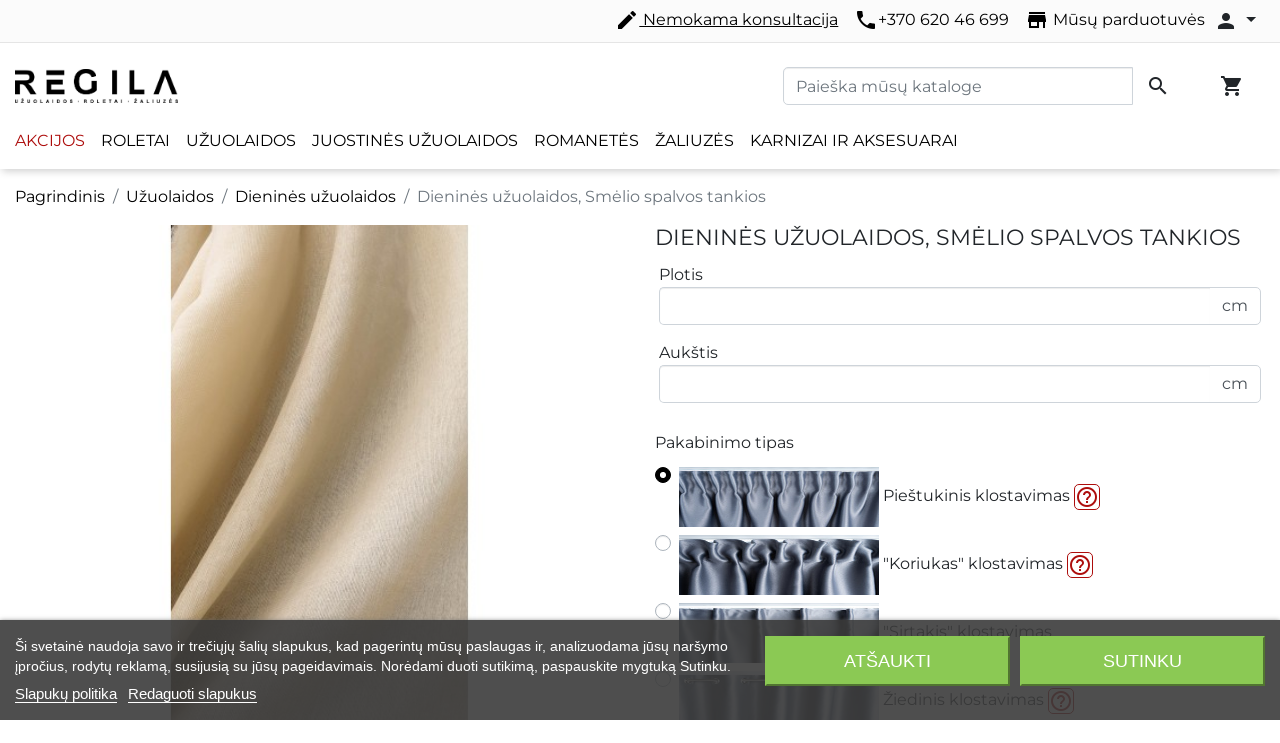

--- FILE ---
content_type: text/html; charset=utf-8
request_url: https://regila.lt/dienines-uzuolaidos/254-dienines-uzuolaidos-smelio-spalvos-tankios.html
body_size: 27005
content:
<!doctype html>
<html lang="lt">

  <head>
    
      
  

  <meta charset="utf-8">


  <meta http-equiv="x-ua-compatible" content="ie=edge">



  <link rel="canonical" href="https://regila.lt/dienines-uzuolaidos/254-dienines-uzuolaidos-smelio-spalvos-tankios.html">

  <title>Dieninės užuolaidos, Smėlio spalvos tankios  Spalvų grupės Smėlio Pakabinimo tipas Pieštukinis klostavimas Dydis gaminama pagal ismatavimus</title>
<script data-keepinline="true">
    var ajaxGetProductUrl = '//regila.lt/module/cdc_googletagmanager/async';
    var ajaxShippingEvent = 1;
    var ajaxPaymentEvent = 1;

/* datalayer */
dataLayer = window.dataLayer || [];
    let cdcDatalayer = {"pageCategory":"product","event":"view_item","ecommerce":{"currency":"EUR","items":[{"item_name":"Dienines uzuolaidos, Smelio spalvos tankios","item_id":"254-6307","price":"52","price_tax_exc":"42.98","price_tax_inc":"52","item_category":"Uzuolaidos","item_category2":"Dienines uzuolaidos","item_variant":"Smelio, Piestukinis klostavimas, gaminama pagal ismatavimus","quantity":1,"google_business_vertical":"retail"}],"value":"52"},"userLogged":0,"userId":"guest_266946"};
    dataLayer.push(cdcDatalayer);

/* call to GTM Tag */
(function(w,d,s,l,i){w[l]=w[l]||[];w[l].push({'gtm.start':
new Date().getTime(),event:'gtm.js'});var f=d.getElementsByTagName(s)[0],
j=d.createElement(s),dl=l!='dataLayer'?'&l='+l:'';j.async=true;j.src=
'https://www.googletagmanager.com/gtm.js?id='+i+dl;f.parentNode.insertBefore(j,f);
})(window,document,'script','dataLayer','GTM-WNND99B3');

/* async call to avoid cache system for dynamic data */
dataLayer.push({
  'event': 'datalayer_ready'
});
</script>  
    <script id='lgcookieslaw_script_gtm'>
        window.dataLayer = window.dataLayer || [];
        function gtag(){
            dataLayer.push(arguments);
        }

        gtag('consent', 'default', {
            'ad_storage': 'denied',
            'ad_user_data': 'denied',
            'ad_personalization': 'denied',
            'analytics_storage': 'denied',
            'personalization_storage': 'granted',
            'security_storage': 'granted'
        });
    </script>

  <meta name="description" content="Dieninės užuolaidos ⏩ Perkant internetu - nemokamas pristatymas Lietuvoje. Galimybė įsirengti patiems ir sutaupyti. Nemokama meistro konsultacija ir iškvietimas">
  <meta name="keywords" content="">
        
    
        
  
<meta property="og:title" content="Dieninės užuolaidos, Smėlio spalvos tankios  Spalvų grupės Smėlio Pakabinimo tipas Pieštukinis klostavimas Dydis gaminama pagal ismatavimus"/>
<meta property="og:description" content="Dieninės užuolaidos ⏩ Perkant internetu - nemokamas pristatymas Lietuvoje. Galimybė įsirengti patiems ir sutaupyti. Nemokama meistro konsultacija ir iškvietimas"/>
<meta property="og:type" content="website"/>
<meta property="og:url" content="https://regila.lt/dienines-uzuolaidos/254-dienines-uzuolaidos-smelio-spalvos-tankios.html"/>
<meta property="og:site_name" content="Regila Baltic"/>

                        <meta property="og:image" content="https://regila.lt/2853-large_default/dienines-uzuolaidos-smelio-spalvos-tankios.jpg"/>
                    <meta property="og:image" content="https://regila.lt/2854-large_default/dienines-uzuolaidos-smelio-spalvos-tankios.jpg"/>
                    <meta property="og:image" content="https://regila.lt/2855-large_default/dienines-uzuolaidos-smelio-spalvos-tankios.jpg"/>
            <script type="application/ld+json">
{
    "@context" : "http://schema.org",
    "@type" : "Organization",
    "name" : "Regila Baltic",
    "url" : "https://regila.lt/",
    "logo" : {
        "@type":"ImageObject",
        "url":"https://regila.lt/img/regila-logo-1753194417.jpg"
    }
}

</script>

<script type="application/ld+json">
{
    "@context":"http://schema.org",
    "@type":"WebPage",
    "isPartOf": {
        "@type":"WebSite",
        "url":  "https://regila.lt/",
        "name": "Regila Baltic"
    },
    "name": "Dieninės užuolaidos, Smėlio spalvos tankios  Spalvų grupės Smėlio Pakabinimo tipas Pieštukinis klostavimas Dydis gaminama pagal ismatavimus",
    "url":  "https://regila.lt/dienines-uzuolaidos/254-dienines-uzuolaidos-smelio-spalvos-tankios.html"
}


</script>
    <script type="application/ld+json">
    {
    "@context": "http://schema.org/",
    "@type": "Product",
    "name": "Dieninės užuolaidos, Smėlio spalvos tankios ",
    "description": "Dieninės užuolaidos ⏩ Perkant internetu - nemokamas pristatymas Lietuvoje. Galimybė įsirengti patiems ir sutaupyti. Nemokama meistro konsultacija ir iškvietimas",
    "category": "Dieninės užuolaidos",
    "image" :"https://regila.lt/2855-home_default/dienines-uzuolaidos-smelio-spalvos-tankios.jpg",	"mpn": "EL ARO 0311-29-V003",                      "offers": {
        "@type": "Offer",
        "priceCurrency": "EUR",
        "name": "Dieninės užuolaidos, Smėlio spalvos tankios ",
        "price": "52",
        "url": "https://regila.lt/dienines-uzuolaidos/254-6307-dienines-uzuolaidos-smelio-spalvos-tankios.html#/415-spalvu_grupes-smelio/496-pakabinimo_tipas-piestukinis_klostavimas/503-dydis-gaminama_pagal_ismatavimus",
        "priceValidUntil": "2026-02-01",
                "image": ["https://regila.lt/2853-large_default/dienines-uzuolaidos-smelio-spalvos-tankios.jpg","https://regila.lt/2854-large_default/dienines-uzuolaidos-smelio-spalvos-tankios.jpg","https://regila.lt/2855-large_default/dienines-uzuolaidos-smelio-spalvos-tankios.jpg"],
                        "sku": "EL ARO 0311-29-V003",
                        "availability": "http://schema.org/InStock",
        "seller": {
            "@type": "Organization",
            "name": "Regila Baltic"
        }
    }
    
}


    </script>
<script type="application/ld+json">
    {
    "@context": "https://schema.org",
    "@type": "BreadcrumbList",
    "itemListElement": [
        {
    "@type": "ListItem",
    "position": 1,
    "name": "Pagrindinis",
    "item": "https://regila.lt/"
    },        {
    "@type": "ListItem",
    "position": 2,
    "name": "Užuolaidos",
    "item": "https://regila.lt/28-uzuolaidos"
    },        {
    "@type": "ListItem",
    "position": 3,
    "name": "Dieninės užuolaidos",
    "item": "https://regila.lt/29-dienines-uzuolaidos"
    },        {
    "@type": "ListItem",
    "position": 4,
    "name": "Dieninės užuolaidos, Smėlio spalvos tankios ",
    "item": "https://regila.lt/dienines-uzuolaidos/254-dienines-uzuolaidos-smelio-spalvos-tankios.html"
    }    ]
    }
    </script>

  



  <meta name="viewport" content="width=device-width, initial-scale=1">



  <link rel="icon" type="image/vnd.microsoft.icon" href="/img/favicon.ico?1753194442">
  <link rel="shortcut icon" type="image/x-icon" href="/img/favicon.ico?1753194442">



  
<script type="text/javascript">
    var lgcookieslaw_consent_mode = 1;
    var lgcookieslaw_banner_url_ajax_controller = "https://regila.lt/module/lgcookieslaw/ajax";     var lgcookieslaw_cookie_values = null;     var lgcookieslaw_saved_preferences = 0;
    var lgcookieslaw_ajax_calls_token = "478e3c15465918cc8f0088a95731072c";
    var lgcookieslaw_reload = 0;
    var lgcookieslaw_block_navigation = 0;
    var lgcookieslaw_banner_position = 2;
    var lgcookieslaw_show_fixed_button = 0;
    var lgcookieslaw_save_user_consent = 1;
    var lgcookieslaw_reject_cookies_when_closing_banner = 0;
</script>

<link rel="preload" fetchpriority="high" as="image" href="https://regila.lt/modules/ps_imageslider/images/af6c9aade5fee0ef2a454018e11c714620ec00c3_Langų_uždengimo_sprendimai_jaukiai_kasdienybei_(5).webp" type="image/webp">
<meta name="verify-paysera" content="b9008dbcd13a034ffbb75d438dfb17c7">


  <!-- Facebook Pixel Code -->
  <script>
    !function(f,b,e,v,n,t,s)
    {if(f.fbq)return;n=f.fbq=function(){n.callMethod?
            n.callMethod.apply(n,arguments):n.queue.push(arguments)};
      if(!f._fbq)f._fbq=n;n.push=n;n.loaded=!0;n.version='2.0';
      n.queue=[];t=b.createElement(e);t.async=!0;
      t.src=v;s=b.getElementsByTagName(e)[0];
      s.parentNode.insertBefore(t,s)}(window, document,'script',
            'https://connect.facebook.net/en_US/fbevents.js');
    fbq('init', '272473040385994');
    fbq('track', 'PageView');
  </script>
  <noscript><img height="1" width="1" style="display:none"
                 src="https://www.facebook.com/tr?id=272473040385994&ev=PageView&noscript=1"
    /></noscript>
  <!-- End Facebook Pixel Code -->

  <script async src="https://www.googletagmanager.com/gtag/js?id=G-EWEW2KGH7G"></script>
  <script>
    window.dataLayer = window.dataLayer || [];
    function gtag(){dataLayer.push(arguments);}
    gtag('js', new Date());
    gtag(
      'config',
      'G-EWEW2KGH7G',
      {
        'debug_mode':false
        , 'anonymize_ip': true                      }
    );
  </script>

 <script type="text/javascript">
          document.addEventListener('DOMContentLoaded', function() {
        $('article[data-id-product="133"] a.quick-view').on(
                "click",
                function() {
                    gtag("event", "select_item", {"send_to":"G-EWEW2KGH7G","items":{"item_id":133,"item_name":"Naktinės užuolaidos, žalio atspalvio Blackout","quantity":1,"price":368,"currency":"EUR","index":0,"item_brand":"","item_category":"naktines-uzuolaidos","item_list_id":"product","item_variant":""}})
                });$('article[data-id-product="134"] a.quick-view').on(
                "click",
                function() {
                    gtag("event", "select_item", {"send_to":"G-EWEW2KGH7G","items":{"item_id":134,"item_name":"Naktinės užuolaidos, violetinio atspalvio ","quantity":1,"price":152,"currency":"EUR","index":1,"item_brand":"","item_category":"naktines-uzuolaidos","item_list_id":"product","item_variant":""}})
                });$('article[data-id-product="135"] a.quick-view').on(
                "click",
                function() {
                    gtag("event", "select_item", {"send_to":"G-EWEW2KGH7G","items":{"item_id":135,"item_name":"Naktinės užuolaidos, violetinio atspalvio Blackout","quantity":1,"price":368,"currency":"EUR","index":2,"item_brand":"","item_category":"naktines-uzuolaidos","item_list_id":"product","item_variant":""}})
                });$('article[data-id-product="137"] a.quick-view').on(
                "click",
                function() {
                    gtag("event", "select_item", {"send_to":"G-EWEW2KGH7G","items":{"item_id":137,"item_name":"Naktinės užuolaidos, rožinio atspalvio Blackout","quantity":1,"price":92,"currency":"EUR","index":3,"item_brand":"","item_category":"naktines-uzuolaidos","item_list_id":"product","item_variant":""}})
                });$('article[data-id-product="138"] a.quick-view').on(
                "click",
                function() {
                    gtag("event", "select_item", {"send_to":"G-EWEW2KGH7G","items":{"item_id":138,"item_name":"Naktinės užuolaidos, raudono atspalvio ","quantity":1,"price":152,"currency":"EUR","index":4,"item_brand":"","item_category":"naktines-uzuolaidos","item_list_id":"product","item_variant":""}})
                });$('article[data-id-product="139"] a.quick-view').on(
                "click",
                function() {
                    gtag("event", "select_item", {"send_to":"G-EWEW2KGH7G","items":{"item_id":139,"item_name":"Naktinės užuolaidos, mėlyno atspalvio Blackout","quantity":1,"price":368,"currency":"EUR","index":5,"item_brand":"","item_category":"naktines-uzuolaidos","item_list_id":"product","item_variant":""}})
                });$('article[data-id-product="140"] a.quick-view').on(
                "click",
                function() {
                    gtag("event", "select_item", {"send_to":"G-EWEW2KGH7G","items":{"item_id":140,"item_name":"Naktinės užuolaidos, mėlyno atspalvio ","quantity":1,"price":144,"currency":"EUR","index":6,"item_brand":"","item_category":"naktines-uzuolaidos","item_list_id":"product","item_variant":""}})
                });$('article[data-id-product="141"] a.quick-view').on(
                "click",
                function() {
                    gtag("event", "select_item", {"send_to":"G-EWEW2KGH7G","items":{"item_id":141,"item_name":"Naktinės užuolaidos, mėlyno atspalvio ","quantity":1,"price":144,"currency":"EUR","index":7,"item_brand":"","item_category":"naktines-uzuolaidos","item_list_id":"product","item_variant":""}})
                });
      });
    </script>




    <link rel="stylesheet" href="https://regila.lt/themes/classic-rocket/assets/cache/theme-09ca12575.css" type="text/css" media="all">



    <script type="text/javascript" src="https://challenges.cloudflare.com/turnstile/v0/api.js" async></script>


  <script type="text/javascript">
        var dpd_carrier_ids = [];
        var lapinas_img = "https:\/\/regila.lt\/modules\/dpdbaltics\/views\/img\/lapinas.png";
        var lapinas_text = "Sustainable";
        var prestashop = {"cart":{"products":[],"totals":{"total":{"type":"total","label":"Viso","amount":0,"value":"0,00\u00a0\u20ac"},"total_including_tax":{"type":"total","label":"Viso (su PVM)","amount":0,"value":"0,00\u00a0\u20ac"},"total_excluding_tax":{"type":"total","label":"Viso","amount":0,"value":"0,00\u00a0\u20ac"}},"subtotals":{"products":{"type":"products","label":"Tarpin\u0117 suma","amount":0,"value":"0,00\u00a0\u20ac"},"discounts":null,"shipping":{"type":"shipping","label":"Pristatymas","amount":0,"value":"Nemokama"},"tax":null},"products_count":0,"summary_string":"0 preki\u0173","vouchers":{"allowed":1,"added":[]},"discounts":[],"minimalPurchase":0,"minimalPurchaseRequired":""},"currency":{"name":"Euras","iso_code":"EUR","iso_code_num":"978","sign":"\u20ac"},"customer":{"lastname":null,"firstname":null,"email":null,"birthday":null,"newsletter":null,"newsletter_date_add":null,"optin":null,"website":null,"company":null,"siret":null,"ape":null,"is_logged":false,"gender":{"type":null,"name":null},"addresses":[]},"language":{"name":"lietuvi\u0173 kalba (Lithuanian)","iso_code":"lt","locale":"lt-LT","language_code":"lt-lt","is_rtl":"0","date_format_lite":"Y-m-d","date_format_full":"Y-m-d H:i:s","id":1},"page":{"title":"","canonical":null,"meta":{"title":"Dienin\u0117s u\u017euolaidos, Sm\u0117lio spalvos tankios  Spalv\u0173 grup\u0117s Sm\u0117lio Pakabinimo tipas Pie\u0161tukinis klostavimas Dydis gaminama pagal ismatavimus","description":"Dienin\u0117s u\u017euolaidos \u23e9 Perkant internetu - nemokamas pristatymas Lietuvoje. Galimyb\u0117 \u012fsirengti patiems ir sutaupyti. Nemokama meistro konsultacija ir i\u0161kvietimas","keywords":"","robots":"index"},"page_name":"product","body_classes":{"lang-lt":true,"lang-rtl":false,"country-LT":true,"currency-EUR":true,"layout-full-width":true,"page-product":true,"tax-display-disabled":true,"product-id-254":true,"product-Dienin\u0117s u\u017euolaidos, Sm\u0117lio spalvos tankios ":true,"product-id-category-29":true,"product-id-manufacturer-0":true,"product-id-supplier-0":true,"product-available-for-order":true,"product-customizable":true},"admin_notifications":[]},"shop":{"name":"Regila Baltic","logo":"\/img\/regila-logo-1753194417.jpg","stores_icon":"\/img\/logo_stores.png","favicon":"\/img\/favicon.ico"},"urls":{"base_url":"https:\/\/regila.lt\/","current_url":"https:\/\/regila.lt\/dienines-uzuolaidos\/254-dienines-uzuolaidos-smelio-spalvos-tankios.html","shop_domain_url":"https:\/\/regila.lt","img_ps_url":"https:\/\/regila.lt\/img\/","img_cat_url":"https:\/\/regila.lt\/img\/c\/","img_lang_url":"https:\/\/regila.lt\/img\/l\/","img_prod_url":"https:\/\/regila.lt\/img\/p\/","img_manu_url":"https:\/\/regila.lt\/img\/m\/","img_sup_url":"https:\/\/regila.lt\/img\/su\/","img_ship_url":"https:\/\/regila.lt\/img\/s\/","img_store_url":"https:\/\/regila.lt\/img\/st\/","img_col_url":"https:\/\/regila.lt\/img\/co\/","img_url":"https:\/\/regila.lt\/themes\/classic-rocket\/assets\/img\/","css_url":"https:\/\/regila.lt\/themes\/classic-rocket\/assets\/css\/","js_url":"https:\/\/regila.lt\/themes\/classic-rocket\/assets\/js\/","pic_url":"https:\/\/regila.lt\/upload\/","pages":{"address":"https:\/\/regila.lt\/adresas","addresses":"https:\/\/regila.lt\/adresai","authentication":"https:\/\/regila.lt\/prisijungimas","cart":"https:\/\/regila.lt\/krepselis","category":"https:\/\/regila.lt\/index.php?controller=category","cms":"https:\/\/regila.lt\/index.php?controller=cms","contact":"https:\/\/regila.lt\/susisiekite-su-mumis","discount":"https:\/\/regila.lt\/nuolaida","guest_tracking":"https:\/\/regila.lt\/svecio-paskyra","history":"https:\/\/regila.lt\/uzsakymo-istorija","identity":"https:\/\/regila.lt\/asmenine-informacija","index":"https:\/\/regila.lt\/","my_account":"https:\/\/regila.lt\/mano-paskyra","order_confirmation":"https:\/\/regila.lt\/uzsakymo-patvirtinimas","order_detail":"https:\/\/regila.lt\/index.php?controller=order-detail","order_follow":"https:\/\/regila.lt\/uzsakymo-sekimas","order":"https:\/\/regila.lt\/u\u017esakymas","order_return":"https:\/\/regila.lt\/index.php?controller=order-return","order_slip":"https:\/\/regila.lt\/kredito-kvitas","pagenotfound":"https:\/\/regila.lt\/Puslapis-nerastas","password":"https:\/\/regila.lt\/slaptazodzio-atkurimas","pdf_invoice":"https:\/\/regila.lt\/index.php?controller=pdf-invoice","pdf_order_return":"https:\/\/regila.lt\/index.php?controller=pdf-order-return","pdf_order_slip":"https:\/\/regila.lt\/index.php?controller=pdf-order-slip","prices_drop":"https:\/\/regila.lt\/sumazinta-kaina","product":"https:\/\/regila.lt\/index.php?controller=product","search":"https:\/\/regila.lt\/paieska","sitemap":"https:\/\/regila.lt\/svetain\u0117s strukt\u016bra","stores":"https:\/\/regila.lt\/parduotuves","supplier":"https:\/\/regila.lt\/tiekejai","register":"https:\/\/regila.lt\/prisijungimas?create_account=1","order_login":"https:\/\/regila.lt\/u\u017esakymas?login=1"},"alternative_langs":{"lt-lt":"https:\/\/regila.lt\/dienines-uzuolaidos\/254-dienines-uzuolaidos-smelio-spalvos-tankios.html"},"theme_assets":"\/themes\/classic-rocket\/assets\/","actions":{"logout":"https:\/\/regila.lt\/?mylogout="},"no_picture_image":{"bySize":{"small_default":{"url":"https:\/\/regila.lt\/img\/p\/lt-default-small_default.jpg","width":98,"height":98},"cart_default":{"url":"https:\/\/regila.lt\/img\/p\/lt-default-cart_default.jpg","width":125,"height":125},"pdt_180":{"url":"https:\/\/regila.lt\/img\/p\/lt-default-pdt_180.jpg","width":180,"height":180},"pdt_300":{"url":"https:\/\/regila.lt\/img\/p\/lt-default-pdt_300.jpg","width":300,"height":300},"pdt_360":{"url":"https:\/\/regila.lt\/img\/p\/lt-default-pdt_360.jpg","width":360,"height":360},"home_default":{"url":"https:\/\/regila.lt\/img\/p\/lt-default-home_default.jpg","width":400,"height":400},"medium_default":{"url":"https:\/\/regila.lt\/img\/p\/lt-default-medium_default.jpg","width":800,"height":800},"pdt_540":{"url":"https:\/\/regila.lt\/img\/p\/lt-default-pdt_540.jpg","width":800,"height":800},"large_default":{"url":"https:\/\/regila.lt\/img\/p\/lt-default-large_default.jpg","width":1000,"height":1000}},"small":{"url":"https:\/\/regila.lt\/img\/p\/lt-default-small_default.jpg","width":98,"height":98},"medium":{"url":"https:\/\/regila.lt\/img\/p\/lt-default-pdt_360.jpg","width":360,"height":360},"large":{"url":"https:\/\/regila.lt\/img\/p\/lt-default-large_default.jpg","width":1000,"height":1000},"legend":""}},"configuration":{"display_taxes_label":false,"display_prices_tax_incl":true,"is_catalog":false,"show_prices":true,"opt_in":{"partner":false},"quantity_discount":{"type":"discount","label":"Nuolaida"},"voucher_enabled":1,"return_enabled":0},"field_required":[],"breadcrumb":{"links":[{"title":"Pagrindinis","url":"https:\/\/regila.lt\/"},{"title":"U\u017euolaidos","url":"https:\/\/regila.lt\/28-uzuolaidos"},{"title":"Dienin\u0117s u\u017euolaidos","url":"https:\/\/regila.lt\/29-dienines-uzuolaidos"},{"title":"Dienin\u0117s u\u017euolaidos, Sm\u0117lio spalvos tankios ","url":"https:\/\/regila.lt\/dienines-uzuolaidos\/254-dienines-uzuolaidos-smelio-spalvos-tankios.html"}],"count":4},"link":{"protocol_link":"https:\/\/","protocol_content":"https:\/\/"},"time":1768652512,"static_token":"8456483b5f8f44a757ded8c7cf8bd5ad","token":"1349ceed59dfd5983131bde9d55f3a11"};
        var productCustomizations = {"customizations":[{"id_product_attribute":"6307","price_impact":"52.000000","required":"1","id_ps_customization":"525"},{"id_product_attribute":"6307","price_impact":"0.000000","required":"1","id_ps_customization":"526"},{"id_product_attribute":"6308","price_impact":"74.000000","required":"1","id_ps_customization":"525"},{"id_product_attribute":"6308","price_impact":"0.000000","required":"1","id_ps_customization":"526"},{"id_product_attribute":"6309","price_impact":"52.000000","required":"1","id_ps_customization":"525"},{"id_product_attribute":"6309","price_impact":"0.000000","required":"1","id_ps_customization":"526"},{"id_product_attribute":"7262","price_impact":"99.000000","required":"1","id_ps_customization":"525"},{"id_product_attribute":"7262","price_impact":"0.000000","required":"0","id_ps_customization":"526"},{"id_product_attribute":"7263","price_impact":"99.000000","required":"1","id_ps_customization":"525"},{"id_product_attribute":"7263","price_impact":"0.000000","required":"0","id_ps_customization":"526"},{"id_product_attribute":"7264","price_impact":"99.000000","required":"1","id_ps_customization":"525"},{"id_product_attribute":"7264","price_impact":"0.000000","required":"0","id_ps_customization":"526"},{"id_product_attribute":"7265","price_impact":"16.000000","required":"1","id_ps_customization":"525"},{"id_product_attribute":"7265","price_impact":"0.000000","required":"1","id_ps_customization":"526"},{"id_product_attribute":"6299","price_impact":"99.000000","required":"1","id_ps_customization":"525"},{"id_product_attribute":"6299","price_impact":"0.000000","required":"0","id_ps_customization":"526"},{"id_product_attribute":"6300","price_impact":"99.000000","required":"1","id_ps_customization":"525"},{"id_product_attribute":"6300","price_impact":"0.000000","required":"0","id_ps_customization":"526"},{"id_product_attribute":"6301","price_impact":"99.000000","required":"1","id_ps_customization":"525"},{"id_product_attribute":"6301","price_impact":"0.000000","required":"0","id_ps_customization":"526"},{"id_product_attribute":"6302","price_impact":"99.000000","required":"1","id_ps_customization":"525"},{"id_product_attribute":"6302","price_impact":"0.000000","required":"0","id_ps_customization":"526"},{"id_product_attribute":"6303","price_impact":"99.000000","required":"1","id_ps_customization":"525"},{"id_product_attribute":"6303","price_impact":"0.000000","required":"0","id_ps_customization":"526"},{"id_product_attribute":"6304","price_impact":"99.000000","required":"1","id_ps_customization":"525"},{"id_product_attribute":"6304","price_impact":"0.000000","required":"0","id_ps_customization":"526"},{"id_product_attribute":"6305","price_impact":"99.000000","required":"1","id_ps_customization":"525"},{"id_product_attribute":"6305","price_impact":"0.000000","required":"0","id_ps_customization":"526"},{"id_product_attribute":"6306","price_impact":"99.000000","required":"1","id_ps_customization":"525"},{"id_product_attribute":"6306","price_impact":"0.000000","required":"0","id_ps_customization":"526"},{"id_product_attribute":"6310","price_impact":"99.000000","required":"1","id_ps_customization":"525"},{"id_product_attribute":"6310","price_impact":"0.000000","required":"0","id_ps_customization":"526"},{"id_product_attribute":"20763","price_impact":"46.000000","required":"1","id_ps_customization":"525"},{"id_product_attribute":"20763","price_impact":"0.000000","required":"1","id_ps_customization":"526"}],"ajaxDisplayPriceUrl":"https:\/\/regila.lt\/module\/productcustomizations\/displayPrice","ajaxValidationUrl":"https:\/\/regila.lt\/module\/productcustomizations\/validation"};
        var psr_icon_color = "#F19D76";
      </script>



    
  </head>

  <body id="product" class="lang-lt country-lt currency-eur layout-full-width page-product tax-display-disabled product-id-254 product-dienines-uzuolaidos-smelio-spalvos-tankios- product-id-category-29 product-id-manufacturer-0 product-id-supplier-0 product-available-for-order product-customizable">

    
      <!-- Google Tag Manager (noscript) -->
<noscript><iframe src="https://www.googletagmanager.com/ns.html?id=GTM-WNND99B3"
height="0" width="0" style="display:none;visibility:hidden"></iframe></noscript>
<!-- End Google Tag Manager (noscript) -->

    

    <main>
      
              

      <header id="header" class="l-header">
        
          
  <div class="header-banner">
      
  </div>



  <div class="header-nav u-bor-bot">
    <div class="header__container container">
      <div class="u-a-i-c d--flex-between visible--desktop">
        <div class="small">
            
        </div>
        <div class="header-nav__right">
            <div id="_desktop_contact_link" class="d-none d-md-flex m-2">
  <div id="contact-link" class="d-flex">
    <a href="https://regila.lt/nemokamas-matavimas-konsultavimas" class="pr-3 text-underline"><span class="material-icons">edit</span>
        Nemokama konsultacija
    </a>
    <a href="tel:+37062046699" class="pr-3"><i class="material-icons">local_phone</i>+370 620 46 699</a>
    <a href="https://regila.lt/susisiekite-su-mumis" class="pr-2"><i class="material-icons">store</i> Mūsų parduotuvės </a>
    <div class="dropdown">
      <button class="btn dropdown-toggle p-0" type="button" id="dropdownAccount" data-boundary="window" data-toggle="dropdown" aria-haspopup="true" aria-expanded="false">
        <i class="material-icons">person</i>
      </button>
      <div class="dropdown-menu" aria-labelledby="dropdownAccount">
                  <a class="dropdown-item" href="https://regila.lt/mano-paskyra">Prisijungti</a>
          <a class="dropdown-item" href="https://regila.lt/prisijungimas?create_account=1">Registracija</a>
              </div>
    </div>
  </div>
</div>

        </div>
      </div>
    </div>
  </div>


<hr class="mt-0 mb-0">


  <div class="container header-top align-items-center d-flex u-a-i-c">
    <div class="w-100 d-flex flex-column">
      <div class="d-flex align-items-center mb--md-2 mt-md-3">
        <a href="https://regila.lt/" class="header__logo header-top__col">
          <img class="logo img-fluid" src="/img/regila-logo-1753194417.jpg" alt="Regila Baltic" width="163" height="25">
        </a>
        <div class="ml-auto">
            <!-- Block search module TOP -->
<div class="search-widget" data-search-widget data-search-controller-url="//regila.lt/paieska">
	<form method="get" action="//regila.lt/paieska">
		<input type="hidden" name="controller" value="search">
		<div class="input-group global-search-input-container">
			<input class="form-control d-none d-md-block js-global-search-input" type="text" name="s" value="" placeholder="Paieška mūsų kataloge" aria-label="Paieška">
      <div class="input-group-append d-none js-global-search-input-append">
        <button class="btn btn-primary" type="submit">Paieška</button>
      </div>
			<button type="submit" class="btn d-none d-md-block">
				<i class="material-icons search">&#xE8B6;</i>
				<span class="d-none">Paieška</span>
			</button>
		</div>
    <button type="button" class="btn d-block d-md-none js-global-search-mobile-open">
      <i class="material-icons search">&#xE8B6;</i>
      <span class="d-none">Paieška</span>
    </button>
	</form>
</div>
<!-- /Block search module TOP -->

        </div>
        <div class="header__actions d-flex align-items-center">
            <div id="_desktop_cart" class="ml-3">
  <div class="blockcart cart-preview inactive" data-refresh-url="//regila.lt/module/ps_shoppingcart/ajax">
    <div class="shopping-cart">
    </div>
  </div>
  <a href="https://regila.lt/uzsakymas" class="btn d-flex js-cart-button ">
    <i class="material-icons">shopping_cart</i>
    <span class="js_cart_quantity"></span>
  </a>
</div>

        </div>
      </div>
      <div class="header__left header-top__col d-flex flex-column">
          

<div class="menu d-none d-md-block" id="_desktop_top_menu">
  
      <ul class="menu-top h-100" id="top-menu" role="navigation" data-depth="0">
                      <li class="h-100 menu__item--0 link menu__item menu__item--top"
          id="lnk-akcijos" >
          
                      <a
              class="d-md-flex w-100 h-100 menu__item-link--top menu__item-link--nosubmenu"
              href="https://regila.lt/sumazinta-kaina?order=product.price.asc" data-depth="0"
                          >
              <span class="align-self-center">Akcijos</span>
            </a>
                              </li>
                      <li class="h-100 menu__item--0 link menu__item menu__item--top"
          id="lnk-roletai" >
          
                      <a
              class="d-md-flex w-100 h-100 menu__item-link--top menu__item-link--nosubmenu"
              href="https://regila.lt/24-roletai" data-depth="0"
                          >
              <span class="align-self-center">Roletai</span>
            </a>
                              </li>
                      <li class="h-100 menu__item--0 link menu__item menu__item--top"
          id="lnk-uzuolaidos" >
          
                      <a
              class="d-md-flex w-100 h-100 menu__item-link--top menu__item-link--nosubmenu"
              href="https://regila.lt/28-uzuolaidos" data-depth="0"
                          >
              <span class="align-self-center">Užuolaidos</span>
            </a>
                              </li>
                      <li class="h-100 menu__item--0 link menu__item menu__item--top"
          id="lnk-juostines-uzuolaidos" >
          
                      <a
              class="d-md-flex w-100 h-100 menu__item-link--top menu__item-link--nosubmenu"
              href="https://regila.lt/28-uzuolaidos?kategorijos=juostines-diena-naktis-uzuolaidos" data-depth="0"
                          >
              <span class="align-self-center">Juostinės užuolaidos</span>
            </a>
                              </li>
                      <li class="h-100 menu__item--0 link menu__item menu__item--top"
          id="lnk-romanetes" >
          
                      <a
              class="d-md-flex w-100 h-100 menu__item-link--top menu__item-link--nosubmenu"
              href="https://regila.lt/34-romanetes" data-depth="0"
                          >
              <span class="align-self-center">Romanetės</span>
            </a>
                              </li>
                      <li class="h-100 menu__item--0 link menu__item menu__item--top"
          id="lnk-zaliuzes" >
          
                      <a
              class="d-md-flex w-100 h-100 menu__item-link--top menu__item-link--nosubmenu"
              href="https://regila.lt/32-zaliuzes" data-depth="0"
                          >
              <span class="align-self-center">Žaliuzės</span>
            </a>
                              </li>
                      <li class="h-100 menu__item--0 link menu__item menu__item--top"
          id="lnk-karnizai-ir-aksesuarai" >
          
                      <a
              class="d-md-flex w-100 h-100 menu__item-link--top menu__item-link--nosubmenu"
              href="https://regila.lt/35-karnizai-ir-aksesuarai" data-depth="0"
                          >
              <span class="align-self-center">Karnizai ir aksesuarai</span>
            </a>
                              </li>
          </ul>
  
</div>

      </div>
    </div>
    <button class="visible--mobile btn" id="menu-icon" data-toggle="modal" data-target="#mobile_top_menu_wrapper">
      <i class="material-icons d-inline">&#xE5D2;</i>
    </button>
  </div>

        
      </header>
      
        
<aside id="notifications" class="notifications-container">
    
    
    
    </aside>
      
      

        
        <section id="wrapper" class="l-wrapper">
        
          
            <nav data-depth="4" class="visible--desktop">
  <ol class="breadcrumb">
            
                            <li class="breadcrumb-item">
                <a itemprop="item" href="https://regila.lt/">
                        <span itemprop="name">Pagrindinis</span>
                    </a>
                    </li>
        
            
                            <li class="breadcrumb-item">
                <a itemprop="item" href="https://regila.lt/28-uzuolaidos">
                        <span itemprop="name">Užuolaidos</span>
                    </a>
                    </li>
        
            
                            <li class="breadcrumb-item">
                <a itemprop="item" href="https://regila.lt/29-dienines-uzuolaidos">
                        <span itemprop="name">Dieninės užuolaidos</span>
                    </a>
                    </li>
        
            
                            <li class="breadcrumb-item active">
                                <span itemprop="name">Dieninės užuolaidos, Smėlio spalvos tankios </span>
                    </li>
        
      </ol>
</nav>
          
            <div class="row">
          

          
  <div id="content-wrapper" class="col-12">
    
    

  <section id="main">
    <div class="row">
      <div class="col-md-6">
        
          <section class="page-content--product" id="content">
            
              
                  <ul class="product-flags">
    </ul>
              

              
                <div class="images-container">
  
      <div class="position-relative">

                        
  <div class="products-imagescover mb-2" data-slick='{"asNavFor":"[data-slick].product-thumbs","rows": 0,"slidesToShow": 1,"arrows":false}' data-count="3">
   <div class="product-img">
       <div class="">
           
           <img class="img-fluid"
         srcset="https://regila.lt/2855-medium_default/dienines-uzuolaidos-smelio-spalvos-tankios.jpg 452w,
           https://regila.lt/2855-pdt_180/dienines-uzuolaidos-smelio-spalvos-tankios.jpg 180w,
           https://regila.lt/2855-pdt_300/dienines-uzuolaidos-smelio-spalvos-tankios.jpg 300w,
           https://regila.lt/2855-pdt_360/dienines-uzuolaidos-smelio-spalvos-tankios.jpg 360w,
           https://regila.lt/2855-pdt_540/dienines-uzuolaidos-smelio-spalvos-tankios.jpg 540w"
         src="https://regila.lt/2855-medium_default/dienines-uzuolaidos-smelio-spalvos-tankios.jpg"
         alt="Dieninės užuolaidos, Smėlio spalvos tankios " title="Dieninės užuolaidos, Smėlio spalvos tankios " width="670" height="670">
           


        <noscript>
            <img class="img-fluid" src="https://regila.lt/2855-medium_default/dienines-uzuolaidos-smelio-spalvos-tankios.jpg" alt="Dieninės užuolaidos, Smėlio spalvos tankios "  width="670" height="670">
        </noscript>
       </div>
   </div>

                
      <div class="product-img">
          <div class="rc">
              <img
                      class="img-fluid lazyload"
                                            srcset="https://regila.lt/2853-medium_default/dienines-uzuolaidos-smelio-spalvos-tankios.jpg 452w,
                   https://regila.lt/2853-pdt_180/dienines-uzuolaidos-smelio-spalvos-tankios.jpg 180w,
                   https://regila.lt/2853-pdt_300/dienines-uzuolaidos-smelio-spalvos-tankios.jpg 300w,
                   https://regila.lt/2853-pdt_360/dienines-uzuolaidos-smelio-spalvos-tankios.jpg 360w,
                   https://regila.lt/2853-pdt_540/dienines-uzuolaidos-smelio-spalvos-tankios.jpg 540w"
                      src="https://regila.lt/2853-medium_default/dienines-uzuolaidos-smelio-spalvos-tankios.jpg"
                      alt="Dieninės užuolaidos, Smėlio spalvos tankios "
                      title="Dieninės užuolaidos, Smėlio spalvos tankios "
                      width="96"
                      height="96"
              >
              <noscript>
                  <img class="img-fluid" src="https://regila.lt/2853-medium_default/dienines-uzuolaidos-smelio-spalvos-tankios.jpg" alt="Dieninės užuolaidos, Smėlio spalvos tankios " width="96" height="96">
              </noscript>
          </div>
      </div>
                          
      <div class="product-img">
          <div class="rc">
              <img
                      class="img-fluid lazyload"
                                            srcset="https://regila.lt/2854-medium_default/dienines-uzuolaidos-smelio-spalvos-tankios.jpg 452w,
                   https://regila.lt/2854-pdt_180/dienines-uzuolaidos-smelio-spalvos-tankios.jpg 180w,
                   https://regila.lt/2854-pdt_300/dienines-uzuolaidos-smelio-spalvos-tankios.jpg 300w,
                   https://regila.lt/2854-pdt_360/dienines-uzuolaidos-smelio-spalvos-tankios.jpg 360w,
                   https://regila.lt/2854-pdt_540/dienines-uzuolaidos-smelio-spalvos-tankios.jpg 540w"
                      src="https://regila.lt/2854-medium_default/dienines-uzuolaidos-smelio-spalvos-tankios.jpg"
                      alt="Dieninės užuolaidos, Smėlio spalvos tankios "
                      title="Dieninės užuolaidos, Smėlio spalvos tankios "
                      width="96"
                      height="96"
              >
              <noscript>
                  <img class="img-fluid" src="https://regila.lt/2854-medium_default/dienines-uzuolaidos-smelio-spalvos-tankios.jpg" alt="Dieninės užuolaidos, Smėlio spalvos tankios " width="96" height="96">
              </noscript>
          </div>
      </div>
                                
    
  </div>
            <button type="button" class="btn btn-link btn-zoom hidden-sm-down product-layer-zoom" data-toggle="modal" data-target="#product-modal">
          <i class="material-icons zoom-in">&#xE8FF;</i>
      </button>
        </div>
  

  
            <div class="product-thumbs position-relative js-qv-product-images slick__arrow-outside" data-slick='{"asNavFor":"[data-slick].products-imagescover","slidesToShow": 3, "slidesToScroll": 1,"focusOnSelect": true,"centerMode":false,"rows": 0,"variableWidth": true}' data-count="3">
          <div class="product-thumb slick-active">
              <div class="rc">
                  <img
                      class="thumb js-thumb lazyload img-fluid"
                      data-src="https://regila.lt/2855-small_default/dienines-uzuolaidos-smelio-spalvos-tankios.jpg"
                      alt="Dieninės užuolaidos, Smėlio spalvos tankios " title="Dieninės užuolaidos, Smėlio spalvos tankios "
              >
              </div>
          </div>
                                  <div class="product-thumb">
              <div class="rc">
              <img
              class="thumb js-thumb lazyload img-fluid"
              data-src="https://regila.lt/2853-small_default/dienines-uzuolaidos-smelio-spalvos-tankios.jpg"
              alt="Dieninės užuolaidos, Smėlio spalvos tankios "
              title="Dieninės užuolaidos, Smėlio spalvos tankios "

            >
              </div>
          </div>
                                              <div class="product-thumb">
              <div class="rc">
              <img
              class="thumb js-thumb lazyload img-fluid"
              data-src="https://regila.lt/2854-small_default/dienines-uzuolaidos-smelio-spalvos-tankios.jpg"
              alt="Dieninės užuolaidos, Smėlio spalvos tankios "
              title="Dieninės užuolaidos, Smėlio spalvos tankios "

            >
              </div>
          </div>
                                                          </div>
        
</div>
              
            
          </section>
          
        
        </div>
        <div class="col-md-6">
          
            
              <h1 class="h1">Dieninės užuolaidos, Smėlio spalvos tankios </h1>
            
          

          <div class="product-information">
            
              <div id="product-description-short-254"></div>
            

            
            <div class="product-actions">
              
                <form action="https://regila.lt/krepselis" method="post" id="add-to-cart-or-refresh">
                  <input type="hidden" name="token" value="8456483b5f8f44a757ded8c7cf8bd5ad">
                  <input type="hidden" name="id_product" value="254" id="product_page_product_id">
                  <input type="hidden" name="id_customization" value="0" id="product_customization_id">


                  
                    <div class="product-additional-info">
  <div class="product-customizations-module-template mb-2 mt-2">
  <div class="card-body pl-1 pt-1 pr-1 pb-1 row mr-0 ml-0">
    <div class="clearfix product-customizations-measure-units mb-2 mt-2">
      <ul class="p-0 col-12 mb-0 form-group d-none">
                  <li class="input-container float-left mr-2 custom-control custom-radio">
              <input id="measure-unit-m" class="input-radio custom-control-input" type="radio" name="measureUnit" value="m"
                                >
              <label class="custom-control-label" for="measure-unit-m">m</label>
          </li>
                  <li class="input-container float-left mr-2 custom-control custom-radio">
              <input id="measure-unit-cm" class="input-radio custom-control-input" type="radio" name="measureUnit" value="cm"
                                      checked="checked"
                                >
              <label class="custom-control-label" for="measure-unit-cm">cm</label>
          </li>
                  <li class="input-container float-left mr-2 custom-control custom-radio">
              <input id="measure-unit-mm" class="input-radio custom-control-input" type="radio" name="measureUnit" value="mm"
                                >
              <label class="custom-control-label" for="measure-unit-mm">mm</label>
          </li>
              </ul>
    </div>

          
        <div class="item d-flex align-items-center justify-content-between  col-12 ">
                
    <div class="form-group">
                    <label class="required mb-0" for="f-textField525_44270">
                Plotis
                                                                  
                                    
            </label>
                                        

            
                
                                      <div class="input-group">
                                      <input
                      class="form-control"
                      name="textField525"
                      type=""
                      value=""
                      id="f-textField525_44270"
                                                                  pattern="^[0-9]*([,.][0-9]*)?$"                      required                                          >
                                      <div class="input-group-append">
                      <span class="input-group-text">cm</span>
                    </div>
                  
                                      </div>
                  

                                  

            
            
                                    <div class="invalid-feedback js-invalid-feedback-browser"></div>
                            
    </div>


        </div>
      
          
        <div class="item d-flex align-items-center justify-content-between  col-12 ">
                
    <div class="form-group">
                    <label class="required mb-0" for="f-textField526_88220">
                Aukštis
                                                                  
                                    
            </label>
                                        

            
                
                                      <div class="input-group">
                                      <input
                      class="form-control"
                      name="textField526"
                      type=""
                      value=""
                      id="f-textField526_88220"
                                                                  pattern="^[0-9]*([,.][0-9]*)?$"                      required                                          >
                                      <div class="input-group-append">
                      <span class="input-group-text">cm</span>
                    </div>
                  
                                      </div>
                  

                                  

            
            
                                    <div class="invalid-feedback js-invalid-feedback-browser"></div>
                            
    </div>


        </div>
      
    
    
  </div>
</div>

</div>
                  

                  
                    <div class="product-variants">
    
        
      
            <div class="form-group product-variants-item  d-flex flex-column d-md-block ">
                <div class="label">Pakabinimo tipas</div>
                  <div class="mb-2 d-sm-block d-md-none"></div>
                                    <div class="custom-control custom-radio d-flex align-items-center">
                <input id="r-variant-14-496" class="custom-control-input" type="radio" data-product-attribute="14" name="group[14]" value="496" checked="checked">
                <label class="custom-control-label cursor-pointer" for="r-variant-14-496">
                                                          <img
                              src="../modules/regilacustommodifications/views/img/attachment-type/pieštukinis.jpg"
                              alt="Pieštukinis klostavimas"
                              title="Pieštukinis klostavimas"
                              width="200"
                              height="60"
                              class="mb-1 mt-1 object-fit-contain">
                      Pieštukinis klostavimas
                                    </label>
                 <span class="pl-1"><a tabindex="0" role="button" class="btn btn-outline-secondary p-0 help-popover" data-trigger="hover" data-toggle="popover" data-content="Pieštukinis užuolaidų klostavimas lubiniams karnizams. Užuolaidos klostuojamos viršuje vidinėje pusėje prisiuvant specialias juosteles, kurias sutraukiant susidaro smulkios klostės. Siuvant tokias užuolaidas reikalingas 2:1 lango pločio ir audinio santykis. Pildydami užsakymą įrašykite, kokį lango ir sienų plotą norėsite uždengti, o mes apskaičiuosime, kiek audinio reikės klostavimui. ">
  <icon class="material-icons">
    help_outline
  </icon>
</a>

</span>               </div>
                                    <div class="custom-control custom-radio d-flex align-items-center">
                <input id="r-variant-14-498" class="custom-control-input" type="radio" data-product-attribute="14" name="group[14]" value="498">
                <label class="custom-control-label cursor-pointer" for="r-variant-14-498">
                                                          <img
                              src="../modules/regilacustommodifications/views/img/attachment-type/paaukštintu-viršumi.jpg"
                              alt="&quot;Koriukas&quot; klostavimas"
                              title="&quot;Koriukas&quot; klostavimas"
                              width="200"
                              height="60"
                              class="mb-1 mt-1 object-fit-contain">
                      &quot;Koriukas&quot; klostavimas
                                    </label>
                 <span class="pl-1"><a tabindex="0" role="button" class="btn btn-outline-secondary p-0 help-popover" data-trigger="hover" data-toggle="popover" data-content="Pieštukinis klostavimas su “karūnėle” paslepia karnizą. Tokioms užuolaidoms reikės dvigubai medžiagos nei yra lango plotis (2:1).  Klostės formuojamos raukimo juostele paliekant tokią “karūnėlę“, kad ji nesiremtų į lubas. Pildydami užsakymą įrašykite, kokį lango ir sienų plotą norėsite uždengti, o mes apskaičiuosime, kiek audinio reikės klostavimui. ">
  <icon class="material-icons">
    help_outline
  </icon>
</a>

</span>               </div>
                                    <div class="custom-control custom-radio d-flex align-items-center">
                <input id="r-variant-14-552" class="custom-control-input" type="radio" data-product-attribute="14" name="group[14]" value="552">
                <label class="custom-control-label cursor-pointer" for="r-variant-14-552">
                                                          <img
                              src="../modules/regilacustommodifications/views/img/attachment-type/sirtakis.jpg"
                              alt="&quot;Sirtakis&quot; klostavimas"
                              title="&quot;Sirtakis&quot; klostavimas"
                              width="200"
                              height="60"
                              class="mb-1 mt-1 object-fit-contain">
                      &quot;Sirtakis&quot; klostavimas
                                    </label>
                              </div>
                                    <div class="custom-control custom-radio d-flex align-items-center">
                <input id="r-variant-14-497" class="custom-control-input" type="radio" data-product-attribute="14" name="group[14]" value="497">
                <label class="custom-control-label cursor-pointer" for="r-variant-14-497">
                                                          <img
                              src="../modules/regilacustommodifications/views/img/attachment-type/žiedinis.jpg"
                              alt="Žiedinis klostavimas"
                              title="Žiedinis klostavimas"
                              width="200"
                              height="60"
                              class="mb-1 mt-1 object-fit-contain">
                      Žiedinis klostavimas
                                    </label>
                 <span class="pl-1"><a tabindex="0" role="button" class="btn btn-outline-secondary p-0 help-popover" data-trigger="hover" data-toggle="popover" data-content="Modernaus stiliaus užuolaidos su žiedais. Žiedai veriami ant karnizo, atstumas tarp žiedų lemia klosčių dydį. Tokio tipo užuolaidoms audinio santykis su lango pločiu turi būti 2:1. Pildydami užsakymą įrašykite, kokį lango ir sienų plotą norėsite uždengti, o mes apskaičiuosime, kiek audinio reikės klostavimui. ">
  <icon class="material-icons">
    help_outline
  </icon>
</a>

</span>               </div>
                    </div>
                                      </div>
                  

                  
                                      

                  
                                      

                  
                    <div class="product-add-to-cart">
  
    
      <div class="product-quantity row align-items-center no-gutters">
        <div class="col-12 d-flex align-items-end">
          <div class="col pl-0">
            <label for="quantity_wanted" class="quantity__label">Kiekis</label>
            <div class="qty pl-0 pr-0">
              <input
                type="number"
                name="qty"
                id="quantity_wanted"
                value="1"
                class="input-group"
                min="1"
                aria-label="Kiekis"
                              >
            </div>
          </div>
          <div class="col pr-0 text-right">
            
                <div class="product-prices">


    
      <div class="product__product-price product-price ">
      
                

        <div class="current-price h1">
          <span class="current-price-display price">52,00 €</span>
        </div>

        
                  
      </div>
    

    
            

    
          

    
          

    

    <div class="tax-shipping-delivery-label">
              
      
                        </div>
  </div>
            
          </div>
        </div>

        <div class="add col">
          <button
            class="btn btn-primary add-to-cart btn-lg btn-block btn-add-to-cart js-add-to-cart"
            data-button-action="add-to-cart"
            type="submit"
                      >
            <i class="material-icons shopping-cart btn-add-to-cart__icon">&#xE547;</i><span class="btn-add-to-cart__spinner" role="status" aria-hidden="true"></span>
            Į krepšelį
          </button>
        </div>
          <div class="col-12 pt-2 d-none js-measurement-error-notification">
  <article class="alert alert-danger" role="alert" data-alert="danger">
    <ul>
      <li>Įvyko klaida matmenų įvedimo formoje aukščiau</li>
    </ul>
  </article>
</div>


      </div>

    

    
      <p class="product-minimal-quantity">
              </p>
    
  </div>
                  

                  
                                            <input class="product-refresh ps-hidden-by-js" name="refresh" type="submit" value="Atnaujinti">
                                        
                </form>
              

            </div>

            <p>
              Turite klausimų dėl išmatavimų, audinio pasirinkimo ar montavimo? Paskambinkite mums, mielai pakonsultuosime ir padėsime rasti geriausią sprendimą Jums ir Jūsų langams!
            </p>
            <p>
              Skambinkite mums I-VII 10h - 19h tel. nr. <a href="tel:+370 608 32 555" class="text-secondary">+370 608 32 555</a>
            </p>

            
              <div class="blockreassurance_product">
            <div>
            <span class="item-product">
                                                        <img class="svg invisible" src="/modules/blockreassurance/views/img/img_perso/healthicons_contraceptive-patch-outline.png">
                                    &nbsp;
            </span>
                          <span class="block-title" style="color:#000000;">Nemokami audinių pavyzdžiai.</span>
              <p style="color:#000000;">Galite užsakyti parašę mums el. paštu vadyba@regila.lt nurodant  prekės kodą</p>
                    </div>
            <div>
            <span class="item-product">
                                                        <img src="/modules/blockreassurance/views/img/img_perso/carbon_delivery-truck.png">
                                    &nbsp;
            </span>
                          <span class="block-title" style="color:#000000;">Nemokamas pristatymas nuo 10 iki 14 darbo dienų!</span>
              <p style="color:#000000;">Taip pat galimybė atsiimti mūsų salonuose Vilniuje, Klaipėdoje ir Plungėje</p>
                    </div>
            <div>
            <span class="item-product">
                                                        <img src="/modules/blockreassurance/views/img/img_perso/mingcute_scissors-line.png">
                                    &nbsp;
            </span>
                          <span class="block-title" style="color:#000000;">Individuali gamyba</span>
              <p style="color:#000000;">Produktai, gaminami pagal individualius išmatavimus, nėra grąžinami. </p>
                    </div>
        <div class="clearfix"></div>
</div>

            
          </div>
      </div>
    </div>

    
          <div class="tabs product-tabs card card-block border-0">
        <ul class="nav nav-tabs" role="tablist">
                        <li class="nav-item">
                <a
                        class="nav-link active"
                        data-toggle="tab"
                        href="#product-details"
                        role="tab"
                        aria-controls="product-details"
                         aria-selected="true">Prekė detaliau</a>
            </li>
                                </ul>

        <div class="tab-content" id="tab-content">
            <div class="tab-pane fade" id="description" role="tabpanel">
                
                    <div class="product-description"></div>
                
            </div>

            
                <div class="tab-pane fade show active"
     id="product-details"
     data-product="{&quot;id_shop_default&quot;:&quot;1&quot;,&quot;id_manufacturer&quot;:&quot;0&quot;,&quot;id_supplier&quot;:&quot;0&quot;,&quot;reference&quot;:&quot;EL ARO 0311-29-V003&quot;,&quot;is_virtual&quot;:&quot;0&quot;,&quot;delivery_in_stock&quot;:&quot;&quot;,&quot;delivery_out_stock&quot;:&quot;&quot;,&quot;id_category_default&quot;:&quot;29&quot;,&quot;on_sale&quot;:&quot;0&quot;,&quot;online_only&quot;:&quot;0&quot;,&quot;ecotax&quot;:0,&quot;minimal_quantity&quot;:&quot;1&quot;,&quot;low_stock_threshold&quot;:null,&quot;low_stock_alert&quot;:&quot;0&quot;,&quot;price&quot;:&quot;52,00\u00a0\u20ac&quot;,&quot;unity&quot;:&quot;&quot;,&quot;unit_price_ratio&quot;:&quot;0.000000&quot;,&quot;additional_shipping_cost&quot;:&quot;0.00&quot;,&quot;customizable&quot;:&quot;1&quot;,&quot;text_fields&quot;:&quot;2&quot;,&quot;uploadable_files&quot;:&quot;0&quot;,&quot;redirect_type&quot;:&quot;301-category&quot;,&quot;id_type_redirected&quot;:&quot;0&quot;,&quot;available_for_order&quot;:&quot;1&quot;,&quot;available_date&quot;:null,&quot;show_condition&quot;:&quot;0&quot;,&quot;condition&quot;:&quot;new&quot;,&quot;show_price&quot;:&quot;1&quot;,&quot;indexed&quot;:&quot;1&quot;,&quot;visibility&quot;:&quot;both&quot;,&quot;cache_default_attribute&quot;:&quot;6307&quot;,&quot;advanced_stock_management&quot;:&quot;0&quot;,&quot;date_add&quot;:&quot;2019-11-28 14:03:22&quot;,&quot;date_upd&quot;:&quot;2025-03-31 11:35:09&quot;,&quot;pack_stock_type&quot;:&quot;3&quot;,&quot;meta_description&quot;:&quot;Dienin\u0117s u\u017euolaidos \u23e9 Perkant internetu - nemokamas pristatymas Lietuvoje. Galimyb\u0117 \u012fsirengti patiems ir sutaupyti. Nemokama meistro konsultacija ir i\u0161kvietimas&quot;,&quot;meta_keywords&quot;:&quot;&quot;,&quot;meta_title&quot;:&quot;&quot;,&quot;link_rewrite&quot;:&quot;dienines-uzuolaidos-smelio-spalvos-tankios&quot;,&quot;name&quot;:&quot;Dienin\u0117s u\u017euolaidos, Sm\u0117lio spalvos tankios &quot;,&quot;description&quot;:&quot;&quot;,&quot;description_short&quot;:&quot;&quot;,&quot;available_now&quot;:&quot;&quot;,&quot;available_later&quot;:&quot;&quot;,&quot;id&quot;:254,&quot;id_product&quot;:254,&quot;out_of_stock&quot;:2,&quot;new&quot;:0,&quot;id_product_attribute&quot;:6307,&quot;quantity_wanted&quot;:1,&quot;extraContent&quot;:[],&quot;allow_oosp&quot;:0,&quot;category&quot;:&quot;dienines-uzuolaidos&quot;,&quot;category_name&quot;:&quot;Dienin\u0117s u\u017euolaidos&quot;,&quot;link&quot;:&quot;https:\/\/regila.lt\/dienines-uzuolaidos\/254-dienines-uzuolaidos-smelio-spalvos-tankios.html&quot;,&quot;attribute_price&quot;:42.975206,&quot;price_tax_exc&quot;:42.975206,&quot;price_without_reduction&quot;:51.999999,&quot;reduction&quot;:0,&quot;specific_prices&quot;:false,&quot;quantity&quot;:1000,&quot;quantity_all_versions&quot;:3999,&quot;id_image&quot;:&quot;lt-default&quot;,&quot;features&quot;:[{&quot;name&quot;:&quot;Ra\u0161tas&quot;,&quot;value&quot;:&quot;Be ra\u0161to&quot;,&quot;id_feature&quot;:&quot;4&quot;,&quot;position&quot;:&quot;1&quot;},{&quot;name&quot;:&quot;Nepralaid\u016bs \u0161viesai&quot;,&quot;value&quot;:&quot;Ne&quot;,&quot;id_feature&quot;:&quot;5&quot;,&quot;position&quot;:&quot;2&quot;}],&quot;attachments&quot;:[],&quot;virtual&quot;:0,&quot;pack&quot;:0,&quot;packItems&quot;:[],&quot;nopackprice&quot;:0,&quot;customization_required&quot;:false,&quot;attributes&quot;:{&quot;8&quot;:{&quot;id_attribute&quot;:&quot;415&quot;,&quot;id_attribute_group&quot;:&quot;8&quot;,&quot;name&quot;:&quot;Sm\u0117lio&quot;,&quot;group&quot;:&quot;Spalv\u0173 grup\u0117s&quot;,&quot;reference&quot;:&quot;&quot;,&quot;ean13&quot;:&quot;&quot;,&quot;isbn&quot;:&quot;&quot;,&quot;upc&quot;:&quot;&quot;},&quot;14&quot;:{&quot;id_attribute&quot;:&quot;496&quot;,&quot;id_attribute_group&quot;:&quot;14&quot;,&quot;name&quot;:&quot;Pie\u0161tukinis klostavimas&quot;,&quot;group&quot;:&quot;Pakabinimo tipas&quot;,&quot;reference&quot;:&quot;&quot;,&quot;ean13&quot;:&quot;&quot;,&quot;isbn&quot;:&quot;&quot;,&quot;upc&quot;:&quot;&quot;},&quot;15&quot;:{&quot;id_attribute&quot;:&quot;503&quot;,&quot;id_attribute_group&quot;:&quot;15&quot;,&quot;name&quot;:&quot;gaminama pagal ismatavimus&quot;,&quot;group&quot;:&quot;Dydis&quot;,&quot;reference&quot;:&quot;&quot;,&quot;ean13&quot;:&quot;&quot;,&quot;isbn&quot;:&quot;&quot;,&quot;upc&quot;:&quot;&quot;}},&quot;rate&quot;:21,&quot;tax_name&quot;:&quot;PVM LT 21%&quot;,&quot;ecotax_rate&quot;:0,&quot;unit_price&quot;:&quot;&quot;,&quot;customizations&quot;:{&quot;fields&quot;:[]},&quot;id_customization&quot;:0,&quot;is_customizable&quot;:true,&quot;show_quantities&quot;:false,&quot;quantity_label&quot;:&quot;Prek\u0117s&quot;,&quot;quantity_discounts&quot;:[],&quot;customer_group_discount&quot;:0,&quot;images&quot;:[{&quot;bySize&quot;:{&quot;small_default&quot;:{&quot;url&quot;:&quot;https:\/\/regila.lt\/2853-small_default\/dienines-uzuolaidos-smelio-spalvos-tankios.jpg&quot;,&quot;width&quot;:98,&quot;height&quot;:98},&quot;cart_default&quot;:{&quot;url&quot;:&quot;https:\/\/regila.lt\/2853-cart_default\/dienines-uzuolaidos-smelio-spalvos-tankios.jpg&quot;,&quot;width&quot;:125,&quot;height&quot;:125},&quot;pdt_180&quot;:{&quot;url&quot;:&quot;https:\/\/regila.lt\/2853-pdt_180\/dienines-uzuolaidos-smelio-spalvos-tankios.jpg&quot;,&quot;width&quot;:180,&quot;height&quot;:180},&quot;pdt_300&quot;:{&quot;url&quot;:&quot;https:\/\/regila.lt\/2853-pdt_300\/dienines-uzuolaidos-smelio-spalvos-tankios.jpg&quot;,&quot;width&quot;:300,&quot;height&quot;:300},&quot;pdt_360&quot;:{&quot;url&quot;:&quot;https:\/\/regila.lt\/2853-pdt_360\/dienines-uzuolaidos-smelio-spalvos-tankios.jpg&quot;,&quot;width&quot;:360,&quot;height&quot;:360},&quot;home_default&quot;:{&quot;url&quot;:&quot;https:\/\/regila.lt\/2853-home_default\/dienines-uzuolaidos-smelio-spalvos-tankios.jpg&quot;,&quot;width&quot;:400,&quot;height&quot;:400},&quot;medium_default&quot;:{&quot;url&quot;:&quot;https:\/\/regila.lt\/2853-medium_default\/dienines-uzuolaidos-smelio-spalvos-tankios.jpg&quot;,&quot;width&quot;:800,&quot;height&quot;:800},&quot;pdt_540&quot;:{&quot;url&quot;:&quot;https:\/\/regila.lt\/2853-pdt_540\/dienines-uzuolaidos-smelio-spalvos-tankios.jpg&quot;,&quot;width&quot;:800,&quot;height&quot;:800},&quot;large_default&quot;:{&quot;url&quot;:&quot;https:\/\/regila.lt\/2853-large_default\/dienines-uzuolaidos-smelio-spalvos-tankios.jpg&quot;,&quot;width&quot;:1000,&quot;height&quot;:1000}},&quot;small&quot;:{&quot;url&quot;:&quot;https:\/\/regila.lt\/2853-small_default\/dienines-uzuolaidos-smelio-spalvos-tankios.jpg&quot;,&quot;width&quot;:98,&quot;height&quot;:98},&quot;medium&quot;:{&quot;url&quot;:&quot;https:\/\/regila.lt\/2853-pdt_360\/dienines-uzuolaidos-smelio-spalvos-tankios.jpg&quot;,&quot;width&quot;:360,&quot;height&quot;:360},&quot;large&quot;:{&quot;url&quot;:&quot;https:\/\/regila.lt\/2853-large_default\/dienines-uzuolaidos-smelio-spalvos-tankios.jpg&quot;,&quot;width&quot;:1000,&quot;height&quot;:1000},&quot;legend&quot;:&quot;Dienin\u0117s u\u017euolaidos, Sm\u0117lio spalvos tankios &quot;,&quot;cover&quot;:null,&quot;id_image&quot;:&quot;2853&quot;,&quot;position&quot;:&quot;1&quot;,&quot;associatedVariants&quot;:[]},{&quot;bySize&quot;:{&quot;small_default&quot;:{&quot;url&quot;:&quot;https:\/\/regila.lt\/2854-small_default\/dienines-uzuolaidos-smelio-spalvos-tankios.jpg&quot;,&quot;width&quot;:98,&quot;height&quot;:98},&quot;cart_default&quot;:{&quot;url&quot;:&quot;https:\/\/regila.lt\/2854-cart_default\/dienines-uzuolaidos-smelio-spalvos-tankios.jpg&quot;,&quot;width&quot;:125,&quot;height&quot;:125},&quot;pdt_180&quot;:{&quot;url&quot;:&quot;https:\/\/regila.lt\/2854-pdt_180\/dienines-uzuolaidos-smelio-spalvos-tankios.jpg&quot;,&quot;width&quot;:180,&quot;height&quot;:180},&quot;pdt_300&quot;:{&quot;url&quot;:&quot;https:\/\/regila.lt\/2854-pdt_300\/dienines-uzuolaidos-smelio-spalvos-tankios.jpg&quot;,&quot;width&quot;:300,&quot;height&quot;:300},&quot;pdt_360&quot;:{&quot;url&quot;:&quot;https:\/\/regila.lt\/2854-pdt_360\/dienines-uzuolaidos-smelio-spalvos-tankios.jpg&quot;,&quot;width&quot;:360,&quot;height&quot;:360},&quot;home_default&quot;:{&quot;url&quot;:&quot;https:\/\/regila.lt\/2854-home_default\/dienines-uzuolaidos-smelio-spalvos-tankios.jpg&quot;,&quot;width&quot;:400,&quot;height&quot;:400},&quot;medium_default&quot;:{&quot;url&quot;:&quot;https:\/\/regila.lt\/2854-medium_default\/dienines-uzuolaidos-smelio-spalvos-tankios.jpg&quot;,&quot;width&quot;:800,&quot;height&quot;:800},&quot;pdt_540&quot;:{&quot;url&quot;:&quot;https:\/\/regila.lt\/2854-pdt_540\/dienines-uzuolaidos-smelio-spalvos-tankios.jpg&quot;,&quot;width&quot;:800,&quot;height&quot;:800},&quot;large_default&quot;:{&quot;url&quot;:&quot;https:\/\/regila.lt\/2854-large_default\/dienines-uzuolaidos-smelio-spalvos-tankios.jpg&quot;,&quot;width&quot;:1000,&quot;height&quot;:1000}},&quot;small&quot;:{&quot;url&quot;:&quot;https:\/\/regila.lt\/2854-small_default\/dienines-uzuolaidos-smelio-spalvos-tankios.jpg&quot;,&quot;width&quot;:98,&quot;height&quot;:98},&quot;medium&quot;:{&quot;url&quot;:&quot;https:\/\/regila.lt\/2854-pdt_360\/dienines-uzuolaidos-smelio-spalvos-tankios.jpg&quot;,&quot;width&quot;:360,&quot;height&quot;:360},&quot;large&quot;:{&quot;url&quot;:&quot;https:\/\/regila.lt\/2854-large_default\/dienines-uzuolaidos-smelio-spalvos-tankios.jpg&quot;,&quot;width&quot;:1000,&quot;height&quot;:1000},&quot;legend&quot;:&quot;Dienin\u0117s u\u017euolaidos, Sm\u0117lio spalvos tankios &quot;,&quot;cover&quot;:null,&quot;id_image&quot;:&quot;2854&quot;,&quot;position&quot;:&quot;2&quot;,&quot;associatedVariants&quot;:[]},{&quot;bySize&quot;:{&quot;small_default&quot;:{&quot;url&quot;:&quot;https:\/\/regila.lt\/2855-small_default\/dienines-uzuolaidos-smelio-spalvos-tankios.jpg&quot;,&quot;width&quot;:98,&quot;height&quot;:98},&quot;cart_default&quot;:{&quot;url&quot;:&quot;https:\/\/regila.lt\/2855-cart_default\/dienines-uzuolaidos-smelio-spalvos-tankios.jpg&quot;,&quot;width&quot;:125,&quot;height&quot;:125},&quot;pdt_180&quot;:{&quot;url&quot;:&quot;https:\/\/regila.lt\/2855-pdt_180\/dienines-uzuolaidos-smelio-spalvos-tankios.jpg&quot;,&quot;width&quot;:180,&quot;height&quot;:180},&quot;pdt_300&quot;:{&quot;url&quot;:&quot;https:\/\/regila.lt\/2855-pdt_300\/dienines-uzuolaidos-smelio-spalvos-tankios.jpg&quot;,&quot;width&quot;:300,&quot;height&quot;:300},&quot;pdt_360&quot;:{&quot;url&quot;:&quot;https:\/\/regila.lt\/2855-pdt_360\/dienines-uzuolaidos-smelio-spalvos-tankios.jpg&quot;,&quot;width&quot;:360,&quot;height&quot;:360},&quot;home_default&quot;:{&quot;url&quot;:&quot;https:\/\/regila.lt\/2855-home_default\/dienines-uzuolaidos-smelio-spalvos-tankios.jpg&quot;,&quot;width&quot;:400,&quot;height&quot;:400},&quot;medium_default&quot;:{&quot;url&quot;:&quot;https:\/\/regila.lt\/2855-medium_default\/dienines-uzuolaidos-smelio-spalvos-tankios.jpg&quot;,&quot;width&quot;:800,&quot;height&quot;:800},&quot;pdt_540&quot;:{&quot;url&quot;:&quot;https:\/\/regila.lt\/2855-pdt_540\/dienines-uzuolaidos-smelio-spalvos-tankios.jpg&quot;,&quot;width&quot;:800,&quot;height&quot;:800},&quot;large_default&quot;:{&quot;url&quot;:&quot;https:\/\/regila.lt\/2855-large_default\/dienines-uzuolaidos-smelio-spalvos-tankios.jpg&quot;,&quot;width&quot;:1000,&quot;height&quot;:1000}},&quot;small&quot;:{&quot;url&quot;:&quot;https:\/\/regila.lt\/2855-small_default\/dienines-uzuolaidos-smelio-spalvos-tankios.jpg&quot;,&quot;width&quot;:98,&quot;height&quot;:98},&quot;medium&quot;:{&quot;url&quot;:&quot;https:\/\/regila.lt\/2855-pdt_360\/dienines-uzuolaidos-smelio-spalvos-tankios.jpg&quot;,&quot;width&quot;:360,&quot;height&quot;:360},&quot;large&quot;:{&quot;url&quot;:&quot;https:\/\/regila.lt\/2855-large_default\/dienines-uzuolaidos-smelio-spalvos-tankios.jpg&quot;,&quot;width&quot;:1000,&quot;height&quot;:1000},&quot;legend&quot;:&quot;Dienin\u0117s u\u017euolaidos, Sm\u0117lio spalvos tankios &quot;,&quot;cover&quot;:&quot;1&quot;,&quot;id_image&quot;:&quot;2855&quot;,&quot;position&quot;:&quot;3&quot;,&quot;associatedVariants&quot;:[]}],&quot;cover&quot;:{&quot;bySize&quot;:{&quot;small_default&quot;:{&quot;url&quot;:&quot;https:\/\/regila.lt\/2855-small_default\/dienines-uzuolaidos-smelio-spalvos-tankios.jpg&quot;,&quot;width&quot;:98,&quot;height&quot;:98},&quot;cart_default&quot;:{&quot;url&quot;:&quot;https:\/\/regila.lt\/2855-cart_default\/dienines-uzuolaidos-smelio-spalvos-tankios.jpg&quot;,&quot;width&quot;:125,&quot;height&quot;:125},&quot;pdt_180&quot;:{&quot;url&quot;:&quot;https:\/\/regila.lt\/2855-pdt_180\/dienines-uzuolaidos-smelio-spalvos-tankios.jpg&quot;,&quot;width&quot;:180,&quot;height&quot;:180},&quot;pdt_300&quot;:{&quot;url&quot;:&quot;https:\/\/regila.lt\/2855-pdt_300\/dienines-uzuolaidos-smelio-spalvos-tankios.jpg&quot;,&quot;width&quot;:300,&quot;height&quot;:300},&quot;pdt_360&quot;:{&quot;url&quot;:&quot;https:\/\/regila.lt\/2855-pdt_360\/dienines-uzuolaidos-smelio-spalvos-tankios.jpg&quot;,&quot;width&quot;:360,&quot;height&quot;:360},&quot;home_default&quot;:{&quot;url&quot;:&quot;https:\/\/regila.lt\/2855-home_default\/dienines-uzuolaidos-smelio-spalvos-tankios.jpg&quot;,&quot;width&quot;:400,&quot;height&quot;:400},&quot;medium_default&quot;:{&quot;url&quot;:&quot;https:\/\/regila.lt\/2855-medium_default\/dienines-uzuolaidos-smelio-spalvos-tankios.jpg&quot;,&quot;width&quot;:800,&quot;height&quot;:800},&quot;pdt_540&quot;:{&quot;url&quot;:&quot;https:\/\/regila.lt\/2855-pdt_540\/dienines-uzuolaidos-smelio-spalvos-tankios.jpg&quot;,&quot;width&quot;:800,&quot;height&quot;:800},&quot;large_default&quot;:{&quot;url&quot;:&quot;https:\/\/regila.lt\/2855-large_default\/dienines-uzuolaidos-smelio-spalvos-tankios.jpg&quot;,&quot;width&quot;:1000,&quot;height&quot;:1000}},&quot;small&quot;:{&quot;url&quot;:&quot;https:\/\/regila.lt\/2855-small_default\/dienines-uzuolaidos-smelio-spalvos-tankios.jpg&quot;,&quot;width&quot;:98,&quot;height&quot;:98},&quot;medium&quot;:{&quot;url&quot;:&quot;https:\/\/regila.lt\/2855-pdt_360\/dienines-uzuolaidos-smelio-spalvos-tankios.jpg&quot;,&quot;width&quot;:360,&quot;height&quot;:360},&quot;large&quot;:{&quot;url&quot;:&quot;https:\/\/regila.lt\/2855-large_default\/dienines-uzuolaidos-smelio-spalvos-tankios.jpg&quot;,&quot;width&quot;:1000,&quot;height&quot;:1000},&quot;legend&quot;:&quot;Dienin\u0117s u\u017euolaidos, Sm\u0117lio spalvos tankios &quot;,&quot;cover&quot;:&quot;1&quot;,&quot;id_image&quot;:&quot;2855&quot;,&quot;position&quot;:&quot;3&quot;,&quot;associatedVariants&quot;:[]},&quot;has_discount&quot;:false,&quot;discount_type&quot;:null,&quot;discount_percentage&quot;:null,&quot;discount_percentage_absolute&quot;:null,&quot;discount_amount&quot;:null,&quot;discount_amount_to_display&quot;:null,&quot;price_amount&quot;:52,&quot;unit_price_full&quot;:&quot;&quot;,&quot;show_availability&quot;:true,&quot;availability_date&quot;:null,&quot;availability_message&quot;:&quot;Yra sand\u0117lyje&quot;,&quot;availability&quot;:&quot;available&quot;}"
     role="tabpanel"
  >
  
              <div class="product-reference">
        <label class="label">Kodas </label>
        <span>EL ARO 0311-29-V003</span>
      </div>
      

  
      

  
      

  
    <div class="product-out-of-stock">
      
    </div>
  

  
          <section class="product-features">
        <p class="h6">Charakteristikos</p>
        <dl class="data-sheet">
                      <dt class="name">Raštas</dt>
            <dd class="value">Be rašto</dd>
                      <dt class="name">Nepralaidūs šviesai</dt>
            <dd class="value">Ne</dd>
                  </dl>
      </section>
      

    
      

  
      
</div>
            

            
                            

                </div>
    </div>
    

    
          

    
        <section class="featured-products clearfix mt-3">
    <h6 class="h2 text-center">
      Panašūs produktai
    </h6>
    <div class="products">
              
    <article class="product-miniature js-product-miniature mb-3" data-id-product="263" data-id-product-attribute="6439">
        <div class="card card-product">

            <div class="card-img-top product__card-img">
                
                    <a href="https://regila.lt/dienines-uzuolaidos/263-6439-dienines-uzuolaidos-kremines-spalvos-tiulio.html#/415-spalvu_grupes-smelio/496-pakabinimo_tipas-piestukinis_klostavimas/503-dydis-gaminama_pagal_ismatavimus" class="thumbnail product-thumbnail rc ratio1_1">
                                                    <img
                                    data-src = "https://regila.lt/2910-home_default/dienines-uzuolaidos-kremines-spalvos-tiulio.jpg"
                                    alt = "Dieninės užuolaidos, Kreminės spalvos tiulio "
                                    data-full-size-image-url = "https://regila.lt/2910-large_default/dienines-uzuolaidos-kremines-spalvos-tiulio.jpg"
                                    class="lazyload"
                            >
                                                                    </a>
                
                <div class="highlighted-informations text-center p-2 visible--desktop">
                    
                  </span>
                    
                </div>
            </div>
            
            <div class="card-body pl-0 pr-0">
                <div class="product-description product__card-desc">
                    
                                                    <p class="h3 product-title text-left"><a href="https://regila.lt/dienines-uzuolaidos/263-6439-dienines-uzuolaidos-kremines-spalvos-tiulio.html#/415-spalvu_grupes-smelio/496-pakabinimo_tipas-piestukinis_klostavimas/503-dydis-gaminama_pagal_ismatavimus">Dieninės užuolaidos, Kreminės spalvos tiulio </a></p>
                                            
                    
                        
                    
                    
                                                    <div class="product-price-and-shipping text-left">
                                
                                

                                <span class="sr-only">Kaina</span>
                                <span class="price">50,00 €</span>


                                

                                
                            </div>
                                            


                </div>

            </div>
                        
                <ul class="product-flags">
                                                        </ul>
            
        </div>
        


    </article>

              
    <article class="product-miniature js-product-miniature mb-3" data-id-product="258" data-id-product-attribute="6355">
        <div class="card card-product">

            <div class="card-img-top product__card-img">
                
                    <a href="https://regila.lt/dienines-uzuolaidos/258-6355-dienines-uzuolaidos-kremines-spalvos-uzuolaidos-su-rozinemis-juostomis.html#/415-spalvu_grupes-smelio/496-pakabinimo_tipas-piestukinis_klostavimas/503-dydis-gaminama_pagal_ismatavimus" class="thumbnail product-thumbnail rc ratio1_1">
                                                    <img
                                    data-src = "https://regila.lt/2880-home_default/dienines-uzuolaidos-kremines-spalvos-uzuolaidos-su-rozinemis-juostomis.jpg"
                                    alt = "Dieninės užuolaidos, Kreminės spalvos užuolaidos su rožinėmis juostomis"
                                    data-full-size-image-url = "https://regila.lt/2880-large_default/dienines-uzuolaidos-kremines-spalvos-uzuolaidos-su-rozinemis-juostomis.jpg"
                                    class="lazyload"
                            >
                                                                    </a>
                
                <div class="highlighted-informations text-center p-2 visible--desktop">
                    
                  </span>
                    
                </div>
            </div>
            
            <div class="card-body pl-0 pr-0">
                <div class="product-description product__card-desc">
                    
                                                    <p class="h3 product-title text-left"><a href="https://regila.lt/dienines-uzuolaidos/258-6355-dienines-uzuolaidos-kremines-spalvos-uzuolaidos-su-rozinemis-juostomis.html#/415-spalvu_grupes-smelio/496-pakabinimo_tipas-piestukinis_klostavimas/503-dydis-gaminama_pagal_ismatavimus">Dieninės užuolaidos, Kreminės spalvos užuolaidos su rožinėmis juostomis</a></p>
                                            
                    
                        
                    
                    
                                                    <div class="product-price-and-shipping text-left">
                                
                                

                                <span class="sr-only">Kaina</span>
                                <span class="price">60,00 €</span>


                                

                                
                            </div>
                                            


                </div>

            </div>
                        
                <ul class="product-flags">
                                                        </ul>
            
        </div>
        


    </article>

              
    <article class="product-miniature js-product-miniature mb-3" data-id-product="288" data-id-product-attribute="6835">
        <div class="card card-product">

            <div class="card-img-top product__card-img">
                
                    <a href="https://regila.lt/dienines-uzuolaidos/288-6835-dienines-uzuolaidos.html#/415-spalvu_grupes-smelio/496-pakabinimo_tipas-piestukinis_klostavimas/503-dydis-gaminama_pagal_ismatavimus" class="thumbnail product-thumbnail rc ratio1_1">
                                                    <img
                                    data-src = "https://regila.lt/3058-home_default/dienines-uzuolaidos.jpg"
                                    alt = "Dieninės užuolaidos"
                                    data-full-size-image-url = "https://regila.lt/3058-large_default/dienines-uzuolaidos.jpg"
                                    class="lazyload"
                            >
                                                                    </a>
                
                <div class="highlighted-informations text-center p-2 visible--desktop">
                    
                  </span>
                    
                </div>
            </div>
            
            <div class="card-body pl-0 pr-0">
                <div class="product-description product__card-desc">
                    
                                                    <p class="h3 product-title text-left"><a href="https://regila.lt/dienines-uzuolaidos/288-6835-dienines-uzuolaidos.html#/415-spalvu_grupes-smelio/496-pakabinimo_tipas-piestukinis_klostavimas/503-dydis-gaminama_pagal_ismatavimus">Dieninės užuolaidos</a></p>
                                            
                    
                        
                    
                    
                                                    <div class="product-price-and-shipping text-left">
                                
                                

                                <span class="sr-only">Kaina</span>
                                <span class="price">52,00 €</span>


                                

                                
                            </div>
                                            


                </div>

            </div>
                        
                <ul class="product-flags">
                                                        </ul>
            
        </div>
        


    </article>

              
    <article class="product-miniature js-product-miniature mb-3" data-id-product="300" data-id-product-attribute="7051">
        <div class="card card-product">

            <div class="card-img-top product__card-img">
                
                    <a href="https://regila.lt/dienines-uzuolaidos/300-7051-dienines-uzuolaidos-melsvai-baltos-uzuolaidos.html#/418-spalvu_grupes-balta/496-pakabinimo_tipas-piestukinis_klostavimas/503-dydis-gaminama_pagal_ismatavimus" class="thumbnail product-thumbnail rc ratio1_1">
                                                    <img
                                    data-src = "https://regila.lt/3125-home_default/dienines-uzuolaidos-melsvai-baltos-uzuolaidos.jpg"
                                    alt = "Dieninės užuolaidos, Melsvai baltos užuolaidos"
                                    data-full-size-image-url = "https://regila.lt/3125-large_default/dienines-uzuolaidos-melsvai-baltos-uzuolaidos.jpg"
                                    class="lazyload"
                            >
                                                                    </a>
                
                <div class="highlighted-informations text-center p-2 visible--desktop">
                    
                  </span>
                    
                </div>
            </div>
            
            <div class="card-body pl-0 pr-0">
                <div class="product-description product__card-desc">
                    
                                                    <p class="h3 product-title text-left"><a href="https://regila.lt/dienines-uzuolaidos/300-7051-dienines-uzuolaidos-melsvai-baltos-uzuolaidos.html#/418-spalvu_grupes-balta/496-pakabinimo_tipas-piestukinis_klostavimas/503-dydis-gaminama_pagal_ismatavimus">Dieninės užuolaidos, Melsvai baltos užuolaidos</a></p>
                                            
                    
                        
                    
                    
                                                    <div class="product-price-and-shipping text-left">
                                
                                

                                <span class="sr-only">Kaina</span>
                                <span class="price">40,00 €</span>


                                

                                
                            </div>
                                            


                </div>

            </div>
                        
                <ul class="product-flags">
                                                        </ul>
            
        </div>
        


    </article>

              
    <article class="product-miniature js-product-miniature mb-3" data-id-product="2009" data-id-product-attribute="19950">
        <div class="card card-product">

            <div class="card-img-top product__card-img">
                
                    <a href="https://regila.lt/dienines-uzuolaidos/2009-19950-puro-geltonos-dienines-uzuolaidos.html#/413-spalvu_grupes-geltona/496-pakabinimo_tipas-piestukinis_klostavimas" class="thumbnail product-thumbnail rc ratio1_1">
                                                    <img
                                    data-src = "https://regila.lt/20338-home_default/puro-geltonos-dienines-uzuolaidos.jpg"
                                    alt = "PURO, geltonos dieninės užuolaidos"
                                    data-full-size-image-url = "https://regila.lt/20338-large_default/puro-geltonos-dienines-uzuolaidos.jpg"
                                    class="lazyload"
                            >
                                                                    </a>
                
                <div class="highlighted-informations text-center p-2 visible--desktop">
                    
                  </span>
                    
                </div>
            </div>
            
            <div class="card-body pl-0 pr-0">
                <div class="product-description product__card-desc">
                    
                                                    <p class="h3 product-title text-left"><a href="https://regila.lt/dienines-uzuolaidos/2009-19950-puro-geltonos-dienines-uzuolaidos.html#/413-spalvu_grupes-geltona/496-pakabinimo_tipas-piestukinis_klostavimas">PURO, geltonos dieninės užuolaidos</a></p>
                                            
                    
                        
                    
                    
                                                    <div class="product-price-and-shipping text-left">
                                
                                

                                <span class="sr-only">Kaina</span>
                                <span class="price">168,00 €</span>


                                

                                
                            </div>
                                            


                </div>

            </div>
                        
                <ul class="product-flags">
                                                        </ul>
            
        </div>
        


    </article>

              
    <article class="product-miniature js-product-miniature mb-3" data-id-product="265" data-id-product-attribute="6457">
        <div class="card card-product">

            <div class="card-img-top product__card-img">
                
                    <a href="https://regila.lt/dienines-uzuolaidos/265-6457-dienines-uzuolaidos-baltos-blizgios.html#/418-spalvu_grupes-balta/496-pakabinimo_tipas-piestukinis_klostavimas/503-dydis-gaminama_pagal_ismatavimus" class="thumbnail product-thumbnail rc ratio1_1">
                                                    <img
                                    data-src = "https://regila.lt/2919-home_default/dienines-uzuolaidos-baltos-blizgios.jpg"
                                    alt = "Dieninės užuolaidos, Baltos, blizgios "
                                    data-full-size-image-url = "https://regila.lt/2919-large_default/dienines-uzuolaidos-baltos-blizgios.jpg"
                                    class="lazyload"
                            >
                                                                    </a>
                
                <div class="highlighted-informations text-center p-2 visible--desktop">
                    
                  </span>
                    
                </div>
            </div>
            
            <div class="card-body pl-0 pr-0">
                <div class="product-description product__card-desc">
                    
                                                    <p class="h3 product-title text-left"><a href="https://regila.lt/dienines-uzuolaidos/265-6457-dienines-uzuolaidos-baltos-blizgios.html#/418-spalvu_grupes-balta/496-pakabinimo_tipas-piestukinis_klostavimas/503-dydis-gaminama_pagal_ismatavimus">Dieninės užuolaidos, Baltos, blizgios </a></p>
                                            
                    
                        
                    
                    
                                                    <div class="product-price-and-shipping text-left">
                                
                                

                                <span class="sr-only">Kaina</span>
                                <span class="price">46,00 €</span>


                                

                                
                            </div>
                                            


                </div>

            </div>
                        
                <ul class="product-flags">
                                                        </ul>
            
        </div>
        


    </article>

              
    <article class="product-miniature js-product-miniature mb-3" data-id-product="2005" data-id-product-attribute="19914">
        <div class="card card-product">

            <div class="card-img-top product__card-img">
                
                    <a href="https://regila.lt/dienines-uzuolaidos/2005-19914-puro-melynos-dienines-uzuolaidos.html#/407-spalvu_grupes-melyna/497-pakabinimo_tipas-ziedinis_klostavimas" class="thumbnail product-thumbnail rc ratio1_1">
                                                    <img
                                    data-src = "https://regila.lt/20318-home_default/puro-melynos-dienines-uzuolaidos.jpg"
                                    alt = "PURO, mėlynos dieninės užuolaidos"
                                    data-full-size-image-url = "https://regila.lt/20318-large_default/puro-melynos-dienines-uzuolaidos.jpg"
                                    class="lazyload"
                            >
                                                                    </a>
                
                <div class="highlighted-informations text-center p-2 visible--desktop">
                    
                  </span>
                    
                </div>
            </div>
            
            <div class="card-body pl-0 pr-0">
                <div class="product-description product__card-desc">
                    
                                                    <p class="h3 product-title text-left"><a href="https://regila.lt/dienines-uzuolaidos/2005-19914-puro-melynos-dienines-uzuolaidos.html#/407-spalvu_grupes-melyna/497-pakabinimo_tipas-ziedinis_klostavimas">PURO, mėlynos dieninės užuolaidos</a></p>
                                            
                    
                        
                    
                    
                                                    <div class="product-price-and-shipping text-left">
                                
                                

                                <span class="sr-only">Kaina</span>
                                <span class="price">212,00 €</span>


                                

                                
                            </div>
                                            


                </div>

            </div>
                        
                <ul class="product-flags">
                                                        </ul>
            
        </div>
        


    </article>

              
    <article class="product-miniature js-product-miniature mb-3" data-id-product="237" data-id-product-attribute="6091">
        <div class="card card-product">

            <div class="card-img-top product__card-img">
                
                    <a href="https://regila.lt/dienines-uzuolaidos/237-6091-dienines-uzuolaidos-gelsvos-su-siuvineta-apacia.html#/415-spalvu_grupes-smelio/496-pakabinimo_tipas-piestukinis_klostavimas/503-dydis-gaminama_pagal_ismatavimus" class="thumbnail product-thumbnail rc ratio1_1">
                                                    <img
                                    data-src = "https://regila.lt/2762-home_default/dienines-uzuolaidos-gelsvos-su-siuvineta-apacia.jpg"
                                    alt = "Dieninės užuolaidos, Gelsvos su siuvinėta apačia "
                                    data-full-size-image-url = "https://regila.lt/2762-large_default/dienines-uzuolaidos-gelsvos-su-siuvineta-apacia.jpg"
                                    class="lazyload"
                            >
                                                                    </a>
                
                <div class="highlighted-informations text-center p-2 visible--desktop">
                    
                  </span>
                    
                </div>
            </div>
            
            <div class="card-body pl-0 pr-0">
                <div class="product-description product__card-desc">
                    
                                                    <p class="h3 product-title text-left"><a href="https://regila.lt/dienines-uzuolaidos/237-6091-dienines-uzuolaidos-gelsvos-su-siuvineta-apacia.html#/415-spalvu_grupes-smelio/496-pakabinimo_tipas-piestukinis_klostavimas/503-dydis-gaminama_pagal_ismatavimus">Dieninės užuolaidos, Gelsvos su siuvinėta apačia </a></p>
                                            
                    
                        
                    
                    
                                                    <div class="product-price-and-shipping text-left">
                                
                                

                                <span class="sr-only">Kaina</span>
                                <span class="price">72,00 €</span>


                                

                                
                            </div>
                                            


                </div>

            </div>
                        
                <ul class="product-flags">
                                                        </ul>
            
        </div>
        


    </article>

          </div>
  </section>

 <script type="text/javascript">
          document.addEventListener('DOMContentLoaded', function() {
        gtag("event", "view_item", {"send_to": "G-EWEW2KGH7G", "currency": "EUR", "value": 52, "items": [{"item_id":254,"item_name":"Dieninės užuolaidos, Smėlio spalvos tankios ","currency":"EUR","item_brand":[],"item_category":"Dieninės užuolaidos","price":52,"quantity":1}]});
      });
    </script>

    

    
      <div class="modal fade js-product-images-modal" id="product-modal">
    <div class="modal-dialog modal-lg" role="document">
        <div class="modal-content">
            <div class="modal-body">
                <div data-slick id="js-slick-product">
                                            <figure class="position-relative rc rc_1_1">
                            <img data-src="https://regila.lt/2853-large_default/dienines-uzuolaidos-smelio-spalvos-tankios.jpg" class="img-fluid lazyload" width="1000" alt="Dieninės užuolaidos, Smėlio spalvos tankios " title="Dieninės užuolaidos, Smėlio spalvos tankios ">
                        </figure>
                                            <figure class="position-relative rc rc_1_1">
                            <img data-src="https://regila.lt/2854-large_default/dienines-uzuolaidos-smelio-spalvos-tankios.jpg" class="img-fluid lazyload" width="1000" alt="Dieninės užuolaidos, Smėlio spalvos tankios " title="Dieninės užuolaidos, Smėlio spalvos tankios ">
                        </figure>
                                            <figure class="position-relative rc rc_1_1">
                            <img data-src="https://regila.lt/2855-large_default/dienines-uzuolaidos-smelio-spalvos-tankios.jpg" class="img-fluid lazyload" width="1000" alt="Dieninės užuolaidos, Smėlio spalvos tankios " title="Dieninės užuolaidos, Smėlio spalvos tankios ">
                        </figure>
                                    </div>
            </div>
        </div><!-- /.modal-content -->
    </div><!-- /.modal-dialog -->
</div><!-- /.modal -->
    

    
      <footer class="page-footer"></footer>
    
  </section>


    
  </div>


          
        </div>
        
      </section>
        
      
      <footer id="footer" class="l-footer">
        
          <div class="container">
  <div class="row">
    
      
  <div class="social-sharing col-lg-4 col-sm-12">
        </div>


    
  </div>
</div>
<div class="footer-container">
  <div class="container">
    <div class="row">
      <div class="col-md-12 pb-2">
        <a href="https://regila.lt/" class="header__logo header-top__col">
          <img class="logo img-fluid" src="/img/regila-logo-1753194417.jpg" alt="Regila Baltic" width="163" height="25">
        </a>
      </div>
      
        <div class="col-md-3">
          <p class="footer__title footer__title--desktop">UAB Regila Baltic</p>
          <a href="#footer_store_info_shop" class="footer__title--mobile footer__title" data-toggle="collapse">UAB Regila Baltic</a>
          <ul class="contact-list collapse show small" data-collapse-hide-mobile id="footer_store_info_shop">
            <li class="card-text m-b-1">
              J. Tumo-Vaižganto g. 29, LT-90125 Plungė
            </li>
            <li>
              El. p: <a href="mailto:info@regila.lt">info@regila.lt</a>
            </li>
            <li>
              Telefonas: <a href="tel:+370 620 46 699">+370 620 46 699</a>
            </li>

                                                          <li>
                    Įmonės kodas: 304034444
                  </li>
                                  <li>
                    
PVM kodas: LT100013775010 
                  </li>
                                      </ul>
        </div>
        <div class="col-md-6 row pr-0 footer-links">
                <div class="col-md-6">
              <p class="footer__title footer__title--desktop">Paslaugos</p>
        <a href="#footer_sub_menu_80312" class="footer__title--mobile footer__title" data-toggle="collapse">Paslaugos</a>
      <ul id="footer_sub_menu_80312" class="collapse show small" data-collapse-hide-mobile>
                  <li>
            <a
                id="link-cms-page-15-7"
                class="cms-page-link"
                href="https://regila.lt/content/15-paslaugos"
                title="„Regilos“ salonų konsultantų ir meistrų paslaugos: konsultavimas langų uždengimo klausimais, sąmatos paskaičiavimas ir langų uždengimo montavimas, garantinis remontas. "
                            >
              Paslaugos
            </a>
          </li>
                  <li>
            <a
                id="link-cms-page-18-7"
                class="cms-page-link"
                href="https://regila.lt/content/18-roletu-zaliuziu-prieziura"
                title="Pasitarę su „Regilos“ specialistais Jūs įsitikinsite, kad roletų, žaliuzių ir romanečių priežiūra ir valymas visai nesudėtingas ir nieko nekainuoja. Jūs tai galite atlikti patys."
                            >
              Roletų, Žaliuzių, Romanečių Priežiūra ir Valymas
            </a>
          </li>
                  <li>
            <a
                id="link-cms-page-29-7"
                class="cms-page-link"
                href="https://regila.lt/content/29-dazniausiai-uzduodami-klausimai"
                title="Romanetės, tai aukso vidurys tarp praktiškų roletų ir puošnių užuolaidų. Romanetės yra tvirtinamos ant sienos ar lubų, virš lango, taigi jos uždengia ne tik patį stiklą, bet ir visą lango nišą"
                            >
              Regila DUK 
            </a>
          </li>
                  <li>
            <a
                id="link-custom-page-kategoriju-aprasymai-7"
                class="custom-page-link"
                href="https://regila.lt/content/category/8-kategoriju-aprasymai"
                title=""
                            >
              Kategorijų aprašymai
            </a>
          </li>
              </ul>
    </div>
      <div class="col-md-6">
              <p class="footer__title footer__title--desktop">Privatumo politika</p>
        <a href="#footer_sub_menu_25006" class="footer__title--mobile footer__title" data-toggle="collapse">Privatumo politika</a>
      <ul id="footer_sub_menu_25006" class="collapse show small" data-collapse-hide-mobile>
                  <li>
            <a
                id="link-cms-page-24-1"
                class="cms-page-link"
                href="https://regila.lt/content/24-slapuku-naudojimas"
                title=""
                            >
              Slapukų naudojimo taisyklės
            </a>
          </li>
                  <li>
            <a
                id="link-cms-page-27-1"
                class="cms-page-link"
                href="https://regila.lt/content/27-asmens-duomenu-apsaugos-taisykles"
                title=""
                            >
              Asmens duomenų apsaugos taisyklės
            </a>
          </li>
              </ul>
    </div>
      <div class="col-md-6">
              <p class="footer__title footer__title--desktop">Taisyklės</p>
        <a href="#footer_sub_menu_59791" class="footer__title--mobile footer__title" data-toggle="collapse">Taisyklės</a>
      <ul id="footer_sub_menu_59791" class="collapse show small" data-collapse-hide-mobile>
                  <li>
            <a
                id="link-cms-page-28-8"
                class="cms-page-link"
                href="https://regila.lt/content/28-pirkimo-pardavimo-taisykles"
                title=""
                            >
              Pirkimo pardavimo taisyklės
            </a>
          </li>
              </ul>
    </div>
  


<div id="lgcookieslaw_banner" class="lgcookieslaw-banner lgcookieslaw-banner-bottom lgcookieslaw-reject-button-enabled">
    
    <div class="container">
        <div class="lgcookieslaw-banner-message">
            <p>Ši svetainė naudoja savo ir trečiųjų šalių slapukus, kad pagerintų mūsų paslaugas ir, analizuodama jūsų naršymo įpročius, rodytų reklamą, susijusią su jūsų pageidavimais. Norėdami duoti sutikimą, paspauskite mygtuką Sutinku.</p>

            <div class="lgcookieslaw-link-container">
                <a class="lgcookieslaw-info-link lgcookieslaw-link" target="_blank" href="https://regila.lt/content/24-slapuku-naudojimas">Slapukų politika</a>

                <a id="lgcookieslaw_customize_cookies_link" class="lgcookieslaw-customize-cookies-link lgcookieslaw-link">Redaguoti slapukus</a>
            </div>
        </div>
        <div class="lgcookieslaw-button-container">
                            <button class="lgcookieslaw-button lgcookieslaw-reject-button">
                    Atšaukti
                </button>
            
            <button class="lgcookieslaw-button lgcookieslaw-accept-button">
                Sutinku
            </button>
        </div>
    </div>
</div>

<div id="lgcookieslaw_modal" class="lgcookieslaw-modal">
    <div class="lgcookieslaw-modal-header">
        <p class="lgcookieslaw-modal-header-title">Slapukų nustatymai</p>
        <div class="lgcookieslaw-modal-header-title-user-consent-elements">
            <div
                class="lgcookieslaw-badge lgcookieslaw-tooltip-container lgcookieslaw-user-consent-consent-date"
                role="tooltip"
                title=""
            >
                <i class="lgcookieslaw-icon-schedule"></i> <span class="lgcookieslaw-user-consent-consent-date-text"></span>
            </div>
            <a
                class="lgcookieslaw-badge lgcookieslaw-tooltip-container lgcookieslaw-user-consent-download"
                role="tooltip"
                title="Atsisiųskite sutikimą"
                target="_blank"
                href=""
            >
                <i class="lgcookieslaw-icon-download"></i> Sutikimas
            </a>
        </div>
    </div>
    <div class="lgcookieslaw-modal-body">
        <div class="lgcookieslaw-modal-body-content">
                                                <div class="lgcookieslaw-section">
                        <div class="lgcookieslaw-section-name">
                            Functional cookies                                <div
                                    class="lgcookieslaw-badge lgcookieslaw-tooltip-container"
                                    role="tooltip"
                                    title="Privaloma"
                                >
                                    Techniniai
                                </div>
                                                    </div>
                        <div class="lgcookieslaw-section-checkbox">
                            <div class="lgcookieslaw-switch lgcookieslaw-switch-disabled">
                                <div class="lgcookieslaw-slider-option lgcookieslaw-slider-option-left">Ne</div>
                                <input
                                    type="checkbox"
                                    id="lgcookieslaw_purpose_1"
                                    class="lgcookieslaw-purpose"
                                    data-id-lgcookieslaw-purpose="1"
                                    data-consent-mode="true"
                                    data-consent-type="functionality_storage"                                    data-technical="true"
                                    data-checked="true"
                                />
                                <span
                                    id="lgcookieslaw_slider_1"
                                    class="lgcookieslaw-slider lgcookieslaw-slider-checked"
                                ></span>
                                <div class="lgcookieslaw-slider-option lgcookieslaw-slider-option-right">Taip</div>
                            </div>
                        </div>
                        <div class="lgcookieslaw-section-purpose">
                            <a class="lgcookieslaw-section-purpose-button collapsed" data-toggle="collapse" href="#multi_collapse_lgcookieslaw_purpose_1" role="button" aria-expanded="false" aria-controls="multi_collapse_lgcookieslaw_purpose_1">
                                <span class="lgcookieslaw-section-purpose-button-title">Aprašymas ir slapukai</span>
                            </a>
                            <div class="lgcookieslaw-section-purpose-content collapse multi-collapse" id="multi_collapse_lgcookieslaw_purpose_1">
                                <div class="lgcookieslaw-section-purpose-content-description">
                                    Functional cookies are strictly necessary to provide the services of the shop, as well as for its proper functioning, so it is not possible to refuse their use. They allow the user to browse through our website and use the different options or services that exist on it.
                                </div>

                                                                    <div class="lgcookieslaw-section-purpose-content-cookies">
                                        <div class="table-responsive">
                                            <table class="lgcookieslaw-section-purpose-content-cookies-table table">
                                                <thead>
                                                    <tr>
                                                        <th>
                                                            <span
                                                                class="lgcookieslaw-tooltip-container"
                                                                role="tooltip"
                                                                title="slapuko pavadinimas"
                                                            >
                                                                Slapukas
                                                            </span>
                                                        </th>
                                                        <th>
                                                            <span
                                                                class="lgcookieslaw-tooltip-container"
                                                                role="tooltip"
                                                                title="domenas susietas su slapuku"
                                                            >
                                                                Tiekėjas
                                                            </span>
                                                        </th>
                                                        <th>
                                                            <span
                                                                class="lgcookieslaw-tooltip-container"
                                                                role="tooltip"
                                                                title="Slapukų tikslas"
                                                            >
                                                                Tikslas
                                                            </span>
                                                        </th>
                                                        <th>
                                                            <span
                                                                class="lgcookieslaw-tooltip-container"
                                                                role="tooltip"
                                                                title="Slapukų galiojimo laikas"
                                                            >
                                                                Galiojima
                                                            </span>
                                                        </th>
                                                    </tr>
                                                </thead>
                                                <tbody>
                                                                                                            <tr>
                                                            <td>PHP_SESSID</td>
                                                            <td>regila.lt</td>
                                                            <td>The PHPSESSID cookie is native to PHP and allows websites to store serialised status data. On the website it is used to establish a user session and to pass state data through a temporary cookie, which is commonly known as a session cookie. These Cookies will only remain on your computer until you close your browser.</td>
                                                            <td>Session</td>
                                                        </tr>
                                                                                                            <tr>
                                                            <td>PrestaShop-#</td>
                                                            <td>regila.lt</td>
                                                            <td>This is a cookie used by Prestashop to store information and keep the user's session open. It stores information such as currency, language, customer ID, among other data necessary for the proper functioning of the shop.</td>
                                                            <td>480 hours</td>
                                                        </tr>
                                                                                                    </tbody>
                                            </table>
                                        </div>
                                    </div>
                                                            </div>
                        </div>
                    </div>
                                    <div class="lgcookieslaw-section">
                        <div class="lgcookieslaw-section-name">
                            Advertising Cookies                        </div>
                        <div class="lgcookieslaw-section-checkbox">
                            <div class="lgcookieslaw-switch">
                                <div class="lgcookieslaw-slider-option lgcookieslaw-slider-option-left">Ne</div>
                                <input
                                    type="checkbox"
                                    id="lgcookieslaw_purpose_2"
                                    class="lgcookieslaw-purpose"
                                    data-id-lgcookieslaw-purpose="2"
                                    data-consent-mode="true"
                                    data-consent-type="ad_storage"                                    data-technical="false"
                                    data-checked="false"
                                />
                                <span
                                    id="lgcookieslaw_slider_2"
                                    class="lgcookieslaw-slider"
                                ></span>
                                <div class="lgcookieslaw-slider-option lgcookieslaw-slider-option-right">Taip</div>
                            </div>
                        </div>
                        <div class="lgcookieslaw-section-purpose">
                            <a class="lgcookieslaw-section-purpose-button collapsed" data-toggle="collapse" href="#multi_collapse_lgcookieslaw_purpose_2" role="button" aria-expanded="false" aria-controls="multi_collapse_lgcookieslaw_purpose_2">
                                <span class="lgcookieslaw-section-purpose-button-title">Aprašymas</span>
                            </a>
                            <div class="lgcookieslaw-section-purpose-content collapse multi-collapse" id="multi_collapse_lgcookieslaw_purpose_2">
                                <div class="lgcookieslaw-section-purpose-content-description">
                                    These are cookies that collect information about the advertisements shown to users of the website. They can be anonymous, if they only collect information about the advertising spaces shown without identifying the user, or personalised, if they collect personal information about the user of the shop by a third party, for the personalisation of these advertising spaces.
                                </div>

                                                            </div>
                        </div>
                    </div>
                                    <div class="lgcookieslaw-section">
                        <div class="lgcookieslaw-section-name">
                            Analytics cookies                        </div>
                        <div class="lgcookieslaw-section-checkbox">
                            <div class="lgcookieslaw-switch">
                                <div class="lgcookieslaw-slider-option lgcookieslaw-slider-option-left">Ne</div>
                                <input
                                    type="checkbox"
                                    id="lgcookieslaw_purpose_3"
                                    class="lgcookieslaw-purpose"
                                    data-id-lgcookieslaw-purpose="3"
                                    data-consent-mode="true"
                                    data-consent-type="analytics_storage"                                    data-technical="false"
                                    data-checked="false"
                                />
                                <span
                                    id="lgcookieslaw_slider_3"
                                    class="lgcookieslaw-slider"
                                ></span>
                                <div class="lgcookieslaw-slider-option lgcookieslaw-slider-option-right">Taip</div>
                            </div>
                        </div>
                        <div class="lgcookieslaw-section-purpose">
                            <a class="lgcookieslaw-section-purpose-button collapsed" data-toggle="collapse" href="#multi_collapse_lgcookieslaw_purpose_3" role="button" aria-expanded="false" aria-controls="multi_collapse_lgcookieslaw_purpose_3">
                                <span class="lgcookieslaw-section-purpose-button-title">Aprašymas</span>
                            </a>
                            <div class="lgcookieslaw-section-purpose-content collapse multi-collapse" id="multi_collapse_lgcookieslaw_purpose_3">
                                <div class="lgcookieslaw-section-purpose-content-description">
                                    Collect information about the user's browsing experience in the shop, usually anonymously, although sometimes they also allow the user to be uniquely and unequivocally identified in order to obtain reports on the user's interests in the products or services offered by the shop.
                                </div>

                                                            </div>
                        </div>
                    </div>
                                    <div class="lgcookieslaw-section">
                        <div class="lgcookieslaw-section-name">
                            Performance cookies                        </div>
                        <div class="lgcookieslaw-section-checkbox">
                            <div class="lgcookieslaw-switch">
                                <div class="lgcookieslaw-slider-option lgcookieslaw-slider-option-left">Ne</div>
                                <input
                                    type="checkbox"
                                    id="lgcookieslaw_purpose_4"
                                    class="lgcookieslaw-purpose"
                                    data-id-lgcookieslaw-purpose="4"
                                    data-consent-mode="false"
                                                                        data-technical="false"
                                    data-checked="false"
                                />
                                <span
                                    id="lgcookieslaw_slider_4"
                                    class="lgcookieslaw-slider"
                                ></span>
                                <div class="lgcookieslaw-slider-option lgcookieslaw-slider-option-right">Taip</div>
                            </div>
                        </div>
                        <div class="lgcookieslaw-section-purpose">
                            <a class="lgcookieslaw-section-purpose-button collapsed" data-toggle="collapse" href="#multi_collapse_lgcookieslaw_purpose_4" role="button" aria-expanded="false" aria-controls="multi_collapse_lgcookieslaw_purpose_4">
                                <span class="lgcookieslaw-section-purpose-button-title">Aprašymas</span>
                            </a>
                            <div class="lgcookieslaw-section-purpose-content collapse multi-collapse" id="multi_collapse_lgcookieslaw_purpose_4">
                                <div class="lgcookieslaw-section-purpose-content-description">
                                    These are used to improve the browsing experience and optimize the operation of the shop.
                                </div>

                                                            </div>
                        </div>
                    </div>
                                    <div class="lgcookieslaw-section">
                        <div class="lgcookieslaw-section-name">
                            Other cookies                        </div>
                        <div class="lgcookieslaw-section-checkbox">
                            <div class="lgcookieslaw-switch">
                                <div class="lgcookieslaw-slider-option lgcookieslaw-slider-option-left">Ne</div>
                                <input
                                    type="checkbox"
                                    id="lgcookieslaw_purpose_5"
                                    class="lgcookieslaw-purpose"
                                    data-id-lgcookieslaw-purpose="5"
                                    data-consent-mode="false"
                                                                        data-technical="false"
                                    data-checked="false"
                                />
                                <span
                                    id="lgcookieslaw_slider_5"
                                    class="lgcookieslaw-slider"
                                ></span>
                                <div class="lgcookieslaw-slider-option lgcookieslaw-slider-option-right">Taip</div>
                            </div>
                        </div>
                        <div class="lgcookieslaw-section-purpose">
                            <a class="lgcookieslaw-section-purpose-button collapsed" data-toggle="collapse" href="#multi_collapse_lgcookieslaw_purpose_5" role="button" aria-expanded="false" aria-controls="multi_collapse_lgcookieslaw_purpose_5">
                                <span class="lgcookieslaw-section-purpose-button-title">Aprašymas</span>
                            </a>
                            <div class="lgcookieslaw-section-purpose-content collapse multi-collapse" id="multi_collapse_lgcookieslaw_purpose_5">
                                <div class="lgcookieslaw-section-purpose-content-description">
                                    These are cookies without a clear purpose or those that we are still in the process of classifying.
                                </div>

                                                            </div>
                        </div>
                    </div>
                                    </div>
    </div>
    <div class="lgcookieslaw-modal-footer">
        <div class="lgcookieslaw-modal-footer-left">
            <button id="lgcookieslaw_cancel_button" class="lgcookieslaw-button lgcookieslaw-cancel-button">Atšaukti</button>
        </div>
        <div class="lgcookieslaw-modal-footer-right">
                            <button class="lgcookieslaw-button lgcookieslaw-reject-button">Atšaukti visus</button>
            
            <button class="lgcookieslaw-button lgcookieslaw-partial-accept-button">Priimtu pasirinkimą</button>
            <button class="lgcookieslaw-button lgcookieslaw-accept-button">Pasirinkti visus</button>
        </div>
    </div>
</div>

<div class="lgcookieslaw-overlay"></div>


        </div>
                <div class="block-contact col-md-3">
          <p class="footer__title footer__title--desktop">Parduotuvės</p>
          <a href="#footer_store_info_stores" class="footer__title--mobile footer__title" data-toggle="collapse">Parduotuvės</a>
          <ul class="contact-list collapse show small" data-collapse-hide-mobile id="footer_store_info_stores">
                                                                    <li class="pt-2 pb-2">
                <a rel="noreferrer noopener" target="_blank" href="https://maps.app.goo.gl/gqjiAnwXqzG8SgQ39">Salonas Vilniuje &quot;Pc unideco&quot;</a> <br>
                <a href="tel:+370 678 57133"><b>+370 678 57133</b></a>
              </li>
                                                                    <li class="pt-2 pb-2">
                <a rel="noreferrer noopener" target="_blank" href="https://goo.gl/maps/Z9SUdvuCjDWkQC129">Salonas Klaipėdoje</a> <br>
                <a href="tel:+370 608 32 555"><b>+370 608 32 555</b></a>
              </li>
                                                                    <li class="pt-2 pb-2">
                <a rel="noreferrer noopener" target="_blank" href="https://goo.gl/maps/NhppbES5gcAgSvzx8">Salonas Plungėje</a> <br>
                <a href="tel:+370 620 46 699"><b>+370 620 46 699</b></a>
              </li>
                      </ul>
        </div>
        <div class="col-md-12 pt-1">
          <a rel="noreferrer noopener" target="_blank" href="https://www.facebook.com/Regila.lt">
            <svg width="22" height="22" viewBox="0 0 22 22" fill="none" xmlns="http://www.w3.org/2000/svg">
              <path d="M11 0C4.93533 0 0 4.75532 0 10.5988C0 16.4423 4.93533 21.1976 11 21.1976C17.0647 21.1976 22 16.4423 22 10.5988C22 4.75532 17.0647 0 11 0ZM11 1.76647C16.0737 1.76647 20.1667 5.7101 20.1667 10.5988C20.1689 12.7132 19.382 14.7579 17.9496 16.3598C16.5171 17.9616 14.5347 19.0138 12.364 19.3242V13.1743H14.9747L15.3844 10.6191H12.364V9.2236C12.364 8.16372 12.7261 7.22131 13.7555 7.22131H15.4101V4.99203C15.1195 4.95405 14.5044 4.87191 13.3421 4.87191C10.9148 4.87191 9.49208 6.10667 9.49208 8.92065V10.6191H6.99692V13.1743H9.49208V19.3022C7.35144 18.9627 5.4058 17.9009 4.0028 16.3065C2.5998 14.7122 1.83085 12.6891 1.83333 10.5988C1.83333 5.7101 5.92625 1.76647 11 1.76647Z" fill="black" fill-opacity="0.76"/>
            </svg>
          </a>
          <a rel="noreferrer noopener" target="_blank" href="https://www.instagram.com/regilalietuva/">
            <svg width="22" height="22" viewBox="0 0 22 22" fill="none" xmlns="http://www.w3.org/2000/svg">
              <path d="M6.38 0H15.62C19.14 0 22 2.75569 22 6.1473V15.0503C22 16.6807 21.3278 18.2442 20.1313 19.3971C18.9349 20.5499 17.3121 21.1976 15.62 21.1976H6.38C2.86 21.1976 0 18.4419 0 15.0503V6.1473C0 4.51693 0.672177 2.95334 1.86866 1.8005C3.06514 0.64766 4.68792 0 6.38 0ZM6.16 2.11976C5.10974 2.11976 4.1025 2.52175 3.35986 3.23731C2.61721 3.95287 2.2 4.92337 2.2 5.93532V15.2623C2.2 17.3714 3.971 19.0778 6.16 19.0778H15.84C16.8903 19.0778 17.8975 18.6758 18.6401 17.9603C19.3828 17.2447 19.8 16.2742 19.8 15.2623V5.93532C19.8 3.82616 18.029 2.11976 15.84 2.11976H6.16ZM16.775 3.70958C17.1397 3.70958 17.4894 3.84916 17.7473 4.09762C18.0051 4.34607 18.15 4.68305 18.15 5.03443C18.15 5.3858 18.0051 5.72278 17.7473 5.97124C17.4894 6.21969 17.1397 6.35928 16.775 6.35928C16.4103 6.35928 16.0606 6.21969 15.8027 5.97124C15.5449 5.72278 15.4 5.3858 15.4 5.03443C15.4 4.68305 15.5449 4.34607 15.8027 4.09762C16.0606 3.84916 16.4103 3.70958 16.775 3.70958ZM11 5.2994C12.4587 5.2994 13.8576 5.85772 14.8891 6.85155C15.9205 7.84538 16.5 9.19331 16.5 10.5988C16.5 12.0043 15.9205 13.3522 14.8891 14.346C13.8576 15.3399 12.4587 15.8982 11 15.8982C9.54131 15.8982 8.14236 15.3399 7.11091 14.346C6.07946 13.3522 5.5 12.0043 5.5 10.5988C5.5 9.19331 6.07946 7.84538 7.11091 6.85155C8.14236 5.85772 9.54131 5.2994 11 5.2994ZM11 7.41915C10.1248 7.41915 9.28542 7.75415 8.66655 8.35045C8.04768 8.94675 7.7 9.7555 7.7 10.5988C7.7 11.4421 8.04768 12.2508 8.66655 12.8471C9.28542 13.4434 10.1248 13.7784 11 13.7784C11.8752 13.7784 12.7146 13.4434 13.3335 12.8471C13.9523 12.2508 14.3 11.4421 14.3 10.5988C14.3 9.7555 13.9523 8.94675 13.3335 8.35045C12.7146 7.75415 11.8752 7.41915 11 7.41915Z" fill="black" fill-opacity="0.76"/>
            </svg>
          </a>
        </div>
      
    </div>
    <div class="row">
      
        
      
    </div>
    <hr>
    <div class="row">
      <div class="col-md-12">
        <p class="text-center">
          
            © 2026 - Regila
          
        </p>
      </div>
    </div>
  </div>
</div>




<style>
  .custom-file-label::after{
    content:"Pasirinkite failą"
  }
</style>

        
      </footer>

    </main>
    
                <div class="modal fade" id="offcanvas_search_filter" tabindex="-1" role="dialog" data-modal-hide-mobile>
            <div class="modal-dialog modal-dialog__offcanvas modal-dialog__offcanvas--right" role="document">
                <div class="modal-content">
                    <div class="modal-header">
                        <button type="button" class="close" data-dismiss="modal" aria-label="Uždaryti">
                            <span aria-hidden="true">&times;</span>
                        </button>
                    </div>
                    <div class="modal-body">
                        <div id="_mobile_search_filters_wrapper"></div>
                    </div>
                    <div class="modal-footer">
                    <button class="btn_close-filter btn btn-outline-success btn-block ok" data-dismiss="modal" aria-label="Uždaryti">
                        <i class="material-icons rtl-no-flip">&#xE876;</i>
                        GERAI
                    </button>
                    </div>
                </div>
            </div>
        </div>
                        <div class="modal fade" id="mobile_top_menu_wrapper" tabindex="-1" role="dialog" data-modal-hide-mobile>
            <div class="modal-dialog modal-dialog__offcanvas" role="document">
                <div class="modal-content">
                    <div class="modal-header">
                        <button type="button" class="close" data-dismiss="modal" aria-label="Uždaryti">
                            <span aria-hidden="true">&times;</span>
                        </button>
                    </div>
                    <div class="modal-body">
                        <div class="js-top-menu top-menu-mobile" id="_mobile_top_menu"></div>
                        <div class="js-top-menu-bottom">
                            <div id="_mobile_currency_selector"></div>
                            <div id="_mobile_language_selector"></div>
                            <div id="_mobile_contact_link"></div>
                        </div>
                    </div>
                </div>
            </div>
        </div>
            
    
      
        <script type="text/javascript" src="https://regila.lt/themes/classic-rocket/assets/cache/bottom-b39187574.js" ></script>


    

    
      <div id="fb-root"></div>
<div
  class="fb-customerchat"
  page_id="656583317725261"
  logged_in_greeting="Labas! Džiaugiamės galėdami būti naudingi, laukiam jūsų užklausos"
  logged_out_greeting="Labas! Džiaugiamės galėdami būti naudingi, laukiam jūsų užklausos"
  theme_color="#0084FF"
  greeting_dialog_delay="0"
>
</div>
 
    
  </body>

</html>

--- FILE ---
content_type: text/html; charset=utf-8
request_url: https://regila.lt/module/productcustomizations/displayPrice?token=8456483b5f8f44a757ded8c7cf8bd5ad&customizationFields%5B0%5D%5Bid%5D=525&customizationFields%5B0%5D%5Bvalue%5D=&customizationFields%5B1%5D%5Bid%5D=526&customizationFields%5B1%5D%5Bvalue%5D=&measureUnit=cm&productId=254&attributeId=6307
body_size: -220
content:
{"success":true,"data":{"price":"52,00\u00a0\u20ac","discount":null}}